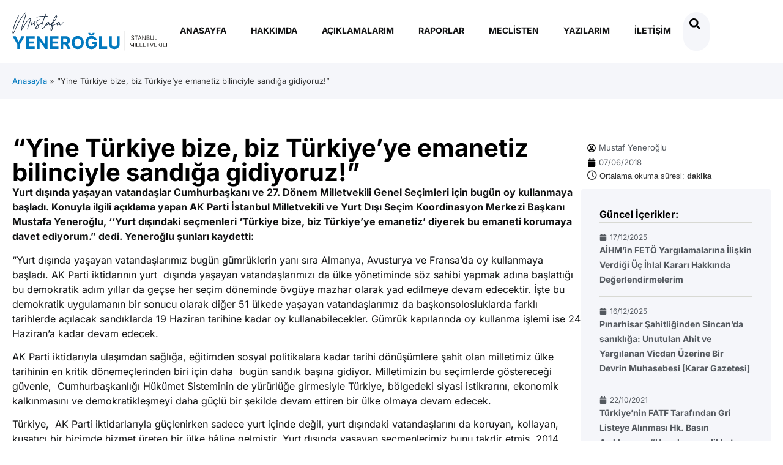

--- FILE ---
content_type: text/html; charset=UTF-8
request_url: https://www.mustafayeneroglu.com/yine-turkiye-bize-biz-turkiyeye/
body_size: 22708
content:
<!doctype html><html lang="tr"><head><script data-no-optimize="1">var litespeed_docref=sessionStorage.getItem("litespeed_docref");litespeed_docref&&(Object.defineProperty(document,"referrer",{get:function(){return litespeed_docref}}),sessionStorage.removeItem("litespeed_docref"));</script> <meta charset="UTF-8"><meta name="viewport" content="width=device-width, initial-scale=1"><link rel="profile" href="https://gmpg.org/xfn/11"><meta name='robots' content='index, follow, max-image-preview:large, max-snippet:-1, max-video-preview:-1' /><title>“Yine Türkiye bize, biz Türkiye’ye emanetiz bilinciyle sandığa gidiyoruz!” - Mustafa Yeneroğlu</title><link rel="canonical" href="https://www.mustafayeneroglu.com/yine-turkiye-bize-biz-turkiyeye/" /><meta property="og:locale" content="tr_TR" /><meta property="og:type" content="article" /><meta property="og:title" content="“Yine Türkiye bize, biz Türkiye’ye emanetiz bilinciyle sandığa gidiyoruz!” - Mustafa Yeneroğlu" /><meta property="og:description" content="Yurt dışında yaşayan vatandaşlar Cumhurbaşkanı ve 27. Dönem Milletvekili Genel Seçimleri için bugün oy kullanmaya başladı. Konuyla ilgili açıklama yapan AK Parti İstanbul Milletvekili ve Yurt Dışı Seçim Koordinasyon Merkezi Başkanı Mustafa Yeneroğlu, ‘‘Yurt dışındaki seçmenleri ‘Türkiye bize, biz Türkiye’ye emanetiz’ diyerek bu emaneti korumaya davet ediyorum.” dedi. Yeneroğlu şunları kaydetti: “Yurt dışında yaşayan vatandaşlarımız [&hellip;]" /><meta property="og:url" content="https://www.mustafayeneroglu.com/yine-turkiye-bize-biz-turkiyeye/" /><meta property="og:site_name" content="Mustafa Yeneroğlu" /><meta property="article:publisher" content="https://www.facebook.com/yeneroglumustafa" /><meta property="article:published_time" content="2018-06-07T08:17:14+00:00" /><meta name="author" content="Mustaf Yeneroğlu" /><meta name="twitter:card" content="summary_large_image" /><meta name="twitter:creator" content="@myeneroglu" /><meta name="twitter:site" content="@myeneroglu" /><meta name="twitter:label1" content="Yazan:" /><meta name="twitter:data1" content="Mustaf Yeneroğlu" /><meta name="twitter:label2" content="Tahmini okuma süresi" /><meta name="twitter:data2" content="2 dakika" /> <script type="application/ld+json" class="yoast-schema-graph">{"@context":"https://schema.org","@graph":[{"@type":"Article","@id":"https://www.mustafayeneroglu.com/yine-turkiye-bize-biz-turkiyeye/#article","isPartOf":{"@id":"https://www.mustafayeneroglu.com/yine-turkiye-bize-biz-turkiyeye/"},"author":{"name":"Mustaf Yeneroğlu","@id":"https://www.mustafayeneroglu.com/#/schema/person/4b11231643968dd0983ab8116e055a8c"},"headline":"“Yine Türkiye bize, biz Türkiye’ye emanetiz bilinciyle sandığa gidiyoruz!”","datePublished":"2018-06-07T08:17:14+00:00","mainEntityOfPage":{"@id":"https://www.mustafayeneroglu.com/yine-turkiye-bize-biz-turkiyeye/"},"wordCount":480,"publisher":{"@id":"https://www.mustafayeneroglu.com/#organization"},"inLanguage":"tr"},{"@type":"WebPage","@id":"https://www.mustafayeneroglu.com/yine-turkiye-bize-biz-turkiyeye/","url":"https://www.mustafayeneroglu.com/yine-turkiye-bize-biz-turkiyeye/","name":"“Yine Türkiye bize, biz Türkiye’ye emanetiz bilinciyle sandığa gidiyoruz!” - Mustafa Yeneroğlu","isPartOf":{"@id":"https://www.mustafayeneroglu.com/#website"},"datePublished":"2018-06-07T08:17:14+00:00","breadcrumb":{"@id":"https://www.mustafayeneroglu.com/yine-turkiye-bize-biz-turkiyeye/#breadcrumb"},"inLanguage":"tr","potentialAction":[{"@type":"ReadAction","target":["https://www.mustafayeneroglu.com/yine-turkiye-bize-biz-turkiyeye/"]}]},{"@type":"BreadcrumbList","@id":"https://www.mustafayeneroglu.com/yine-turkiye-bize-biz-turkiyeye/#breadcrumb","itemListElement":[{"@type":"ListItem","position":1,"name":"Anasayfa","item":"https://www.mustafayeneroglu.com/"},{"@type":"ListItem","position":2,"name":"“Yine Türkiye bize, biz Türkiye’ye emanetiz bilinciyle sandığa gidiyoruz!”"}]},{"@type":"WebSite","@id":"https://www.mustafayeneroglu.com/#website","url":"https://www.mustafayeneroglu.com/","name":"Mustafa Yeneroğlu","description":"İstanbul Milletvekili","publisher":{"@id":"https://www.mustafayeneroglu.com/#organization"},"potentialAction":[{"@type":"SearchAction","target":{"@type":"EntryPoint","urlTemplate":"https://www.mustafayeneroglu.com/?s={search_term_string}"},"query-input":{"@type":"PropertyValueSpecification","valueRequired":true,"valueName":"search_term_string"}}],"inLanguage":"tr"},{"@type":"Organization","@id":"https://www.mustafayeneroglu.com/#organization","name":"Mustafa Yeneroğlu","url":"https://www.mustafayeneroglu.com/","logo":{"@type":"ImageObject","inLanguage":"tr","@id":"https://www.mustafayeneroglu.com/#/schema/logo/image/","url":"https://www.mustafayeneroglu.com/wp-content/uploads/2025/02/my-logo.svg","contentUrl":"https://www.mustafayeneroglu.com/wp-content/uploads/2025/02/my-logo.svg","width":326,"height":81,"caption":"Mustafa Yeneroğlu"},"image":{"@id":"https://www.mustafayeneroglu.com/#/schema/logo/image/"},"sameAs":["https://www.facebook.com/yeneroglumustafa","https://x.com/myeneroglu","https://www.youtube.com/channel/UCTGeENfThf0jz_-8w5d31-Q","https://www.instagram.com/yeneroglumustafa/"]},{"@type":"Person","@id":"https://www.mustafayeneroglu.com/#/schema/person/4b11231643968dd0983ab8116e055a8c","name":"Mustaf Yeneroğlu","image":{"@type":"ImageObject","inLanguage":"tr","@id":"https://www.mustafayeneroglu.com/#/schema/person/image/","url":"https://secure.gravatar.com/avatar/2e2bae70e49653ccbde94bf328b177a1e2da347b01108241f0de94635bc22bc6?s=96&d=mm&r=g","contentUrl":"https://secure.gravatar.com/avatar/2e2bae70e49653ccbde94bf328b177a1e2da347b01108241f0de94635bc22bc6?s=96&d=mm&r=g","caption":"Mustaf Yeneroğlu"},"sameAs":["https://www.mustafayeneroglu.com"],"url":"https://www.mustafayeneroglu.com/author/mustafayeneroglu/"}]}</script> <link rel="alternate" type="application/rss+xml" title="Mustafa Yeneroğlu &raquo; akışı" href="https://www.mustafayeneroglu.com/feed/" /><link rel="alternate" type="application/rss+xml" title="Mustafa Yeneroğlu &raquo; yorum akışı" href="https://www.mustafayeneroglu.com/comments/feed/" /><link rel="alternate" title="oEmbed (JSON)" type="application/json+oembed" href="https://www.mustafayeneroglu.com/wp-json/oembed/1.0/embed?url=https%3A%2F%2Fwww.mustafayeneroglu.com%2Fyine-turkiye-bize-biz-turkiyeye%2F" /><link rel="alternate" title="oEmbed (XML)" type="text/xml+oembed" href="https://www.mustafayeneroglu.com/wp-json/oembed/1.0/embed?url=https%3A%2F%2Fwww.mustafayeneroglu.com%2Fyine-turkiye-bize-biz-turkiyeye%2F&#038;format=xml" /><style id="litespeed-ccss">body:after{content:url(/wp-content/plugins/instagram-feed/img/sbi-sprite.png);display:none}html{line-height:1.15;-webkit-text-size-adjust:100%}*,:after,:before{box-sizing:border-box}body{background-color:#fff;color:#333;font-family:-apple-system,BlinkMacSystemFont,Segoe UI,Roboto,Helvetica Neue,Arial,Noto Sans,sans-serif,Apple Color Emoji,Segoe UI Emoji,Segoe UI Symbol,Noto Color Emoji;font-size:1rem;font-weight:400;line-height:1.5;margin:0;-webkit-font-smoothing:antialiased;-moz-osx-font-smoothing:grayscale}h1{color:inherit;font-family:inherit;font-weight:500;line-height:1.2;margin-block-end:1rem;margin-block-start:.5rem}h1{font-size:2.5rem}p{margin-block-end:.9rem;margin-block-start:0}a{background-color:#fff0;color:#c36;text-decoration:none}strong{font-weight:bolder}small{font-size:80%}img{border-style:none;height:auto;max-width:100%}::-webkit-file-upload-button{-webkit-appearance:button;font:inherit}li,ul{background:#fff0;border:0;font-size:100%;margin-block-end:0;margin-block-start:0;outline:0;vertical-align:baseline}.screen-reader-text{clip:rect(1px,1px,1px,1px);height:1px;overflow:hidden;position:absolute!important;width:1px;word-wrap:normal!important}.elementor-screen-only,.screen-reader-text{height:1px;margin:-1px;overflow:hidden;padding:0;position:absolute;top:-10000em;width:1px;clip:rect(0,0,0,0);border:0}.elementor *,.elementor :after,.elementor :before{box-sizing:border-box}.elementor a{box-shadow:none;text-decoration:none}.elementor img{border:none;border-radius:0;box-shadow:none;height:auto;max-width:100%}.elementor-element{--flex-direction:initial;--flex-wrap:initial;--justify-content:initial;--align-items:initial;--align-content:initial;--gap:initial;--flex-basis:initial;--flex-grow:initial;--flex-shrink:initial;--order:initial;--align-self:initial;align-self:var(--align-self);flex-basis:var(--flex-basis);flex-grow:var(--flex-grow);flex-shrink:var(--flex-shrink);order:var(--order)}.elementor-element:where(.e-con-full,.elementor-widget){align-content:var(--align-content);align-items:var(--align-items);flex-direction:var(--flex-direction);flex-wrap:var(--flex-wrap);gap:var(--row-gap) var(--column-gap);justify-content:var(--justify-content)}:root{--page-title-display:block}.elementor-page-title{display:var(--page-title-display)}.elementor-widget{position:relative}.elementor-widget:not(:last-child){margin-bottom:var(--kit-widget-spacing,20px)}.elementor-grid{display:grid;grid-column-gap:var(--grid-column-gap);grid-row-gap:var(--grid-row-gap)}.elementor-grid-1 .elementor-grid{grid-template-columns:repeat(1,1fr)}@media (max-width:1024px){.elementor-grid-tablet-2 .elementor-grid{grid-template-columns:repeat(2,1fr)}}@media (max-width:767px){.elementor-grid-mobile-1 .elementor-grid{grid-template-columns:repeat(1,1fr)}}@media (prefers-reduced-motion:no-preference){html{scroll-behavior:smooth}}.e-con{--border-radius:0;--border-top-width:0px;--border-right-width:0px;--border-bottom-width:0px;--border-left-width:0px;--border-style:initial;--border-color:initial;--container-widget-width:100%;--container-widget-height:initial;--container-widget-flex-grow:0;--container-widget-align-self:initial;--content-width:min(100%,var(--container-max-width,1140px));--width:100%;--min-height:initial;--height:auto;--text-align:initial;--margin-top:0px;--margin-right:0px;--margin-bottom:0px;--margin-left:0px;--padding-top:var(--container-default-padding-top,10px);--padding-right:var(--container-default-padding-right,10px);--padding-bottom:var(--container-default-padding-bottom,10px);--padding-left:var(--container-default-padding-left,10px);--position:relative;--z-index:revert;--overflow:visible;--gap:var(--widgets-spacing,20px);--row-gap:var(--widgets-spacing-row,20px);--column-gap:var(--widgets-spacing-column,20px);--overlay-mix-blend-mode:initial;--overlay-opacity:1;--e-con-grid-template-columns:repeat(3,1fr);--e-con-grid-template-rows:repeat(2,1fr);border-radius:var(--border-radius);height:var(--height);min-height:var(--min-height);min-width:0;overflow:var(--overflow);position:var(--position);width:var(--width);z-index:var(--z-index);--flex-wrap-mobile:wrap;margin-block-end:var(--margin-block-end);margin-block-start:var(--margin-block-start);margin-inline-end:var(--margin-inline-end);margin-inline-start:var(--margin-inline-start);padding-inline-end:var(--padding-inline-end);padding-inline-start:var(--padding-inline-start)}.e-con{--margin-block-start:var(--margin-top);--margin-block-end:var(--margin-bottom);--margin-inline-start:var(--margin-left);--margin-inline-end:var(--margin-right);--padding-inline-start:var(--padding-left);--padding-inline-end:var(--padding-right);--padding-block-start:var(--padding-top);--padding-block-end:var(--padding-bottom);--border-block-start-width:var(--border-top-width);--border-block-end-width:var(--border-bottom-width);--border-inline-start-width:var(--border-left-width);--border-inline-end-width:var(--border-right-width)}.e-con.e-flex{--flex-direction:column;--flex-basis:auto;--flex-grow:0;--flex-shrink:1;flex:var(--flex-grow) var(--flex-shrink) var(--flex-basis)}.e-con-full,.e-con>.e-con-inner{padding-block-end:var(--padding-block-end);padding-block-start:var(--padding-block-start);text-align:var(--text-align)}.e-con-full.e-flex,.e-con.e-flex>.e-con-inner{flex-direction:var(--flex-direction)}.e-con,.e-con>.e-con-inner{display:var(--display)}.e-con-boxed.e-flex{align-content:normal;align-items:normal;flex-direction:column;flex-wrap:nowrap;justify-content:normal}.e-con-boxed{gap:initial;text-align:initial}.e-con.e-flex>.e-con-inner{align-content:var(--align-content);align-items:var(--align-items);align-self:auto;flex-basis:auto;flex-grow:1;flex-shrink:1;flex-wrap:var(--flex-wrap);justify-content:var(--justify-content)}.e-con>.e-con-inner{gap:var(--row-gap) var(--column-gap);height:100%;margin:0 auto;max-width:var(--content-width);padding-inline-end:0;padding-inline-start:0;width:100%}:is(.elementor-section-wrap,[data-elementor-id])>.e-con{--margin-left:auto;--margin-right:auto;max-width:min(100%,var(--width))}.e-con .elementor-widget.elementor-widget{margin-block-end:0}.e-con:before{border-block-end-width:var(--border-block-end-width);border-block-start-width:var(--border-block-start-width);border-color:var(--border-color);border-inline-end-width:var(--border-inline-end-width);border-inline-start-width:var(--border-inline-start-width);border-radius:var(--border-radius);border-style:var(--border-style);content:var(--background-overlay);display:block;height:max(100% + var(--border-top-width) + var(--border-bottom-width),100%);left:calc(0px - var(--border-left-width));mix-blend-mode:var(--overlay-mix-blend-mode);opacity:var(--overlay-opacity);position:absolute;top:calc(0px - var(--border-top-width));width:max(100% + var(--border-left-width) + var(--border-right-width),100%)}.e-con .elementor-widget{min-width:0}.e-con>.e-con-inner>.elementor-widget>.elementor-widget-container,.e-con>.elementor-widget>.elementor-widget-container{height:100%}.e-con.e-con>.e-con-inner>.elementor-widget,.elementor.elementor .e-con>.elementor-widget{max-width:100%}.e-con .elementor-widget:not(:last-child){--kit-widget-spacing:0px}@media (max-width:767px){.e-con.e-flex{--width:100%;--flex-wrap:var(--flex-wrap-mobile)}}.elementor-heading-title{line-height:1;margin:0;padding:0}.elementor-icon{color:#69727d;display:inline-block;font-size:50px;line-height:1;text-align:center}.elementor-icon svg{display:block;height:1em;position:relative;width:1em}.elementor-icon svg:before{left:50%;position:absolute;transform:translateX(-50%)}.elementor-kit-10{--e-global-color-primary:#000000;--e-global-color-secondary:#54595F;--e-global-color-text:#131415;--e-global-color-accent:#0279BF;--e-global-color-3623163:#0279BF;--e-global-color-552047e:#F5F6FA;--e-global-color-70c3c42:#B6B6B6;--e-global-color-ed9ae19:#131415;--e-global-color-f8bdfb2:#D8D9D3;--e-global-typography-primary-font-family:"Inter";--e-global-typography-primary-font-weight:700;--e-global-typography-secondary-font-family:"Inter";--e-global-typography-secondary-font-weight:400;--e-global-typography-text-font-family:"Inter";--e-global-typography-text-font-weight:400;--e-global-typography-accent-font-family:"Inter";--e-global-typography-accent-font-weight:700}.elementor-kit-10 a{color:var(--e-global-color-3623163)}.e-con{--container-max-width:1440px}.elementor-widget:not(:last-child){margin-block-end:20px}.elementor-element{--widgets-spacing:20px 20px;--widgets-spacing-row:20px;--widgets-spacing-column:20px}@media (max-width:1024px){.e-con{--container-max-width:1024px}}@media (max-width:767px){.elementor-kit-10{font-size:14px}.elementor-kit-10 h1{font-size:28px}.e-con{--container-max-width:767px}}.elementor-widget-image{text-align:center}.elementor-widget-image a{display:inline-block}.elementor-widget-image a img[src$=".svg"]{width:48px}.elementor-widget-image img{display:inline-block;vertical-align:middle}.elementor-item:after,.elementor-item:before{display:block;position:absolute}.elementor-item:not(:hover):not(:focus):not(.elementor-item-active):not(.highlighted):after,.elementor-item:not(:hover):not(:focus):not(.elementor-item-active):not(.highlighted):before{opacity:0}.elementor-nav-menu--main .elementor-nav-menu a{padding:13px 20px}.elementor-nav-menu--layout-horizontal{display:flex}.elementor-nav-menu--layout-horizontal .elementor-nav-menu{display:flex;flex-wrap:wrap}.elementor-nav-menu--layout-horizontal .elementor-nav-menu a{flex-grow:1;white-space:nowrap}.elementor-nav-menu--layout-horizontal .elementor-nav-menu>li{display:flex}.elementor-nav-menu--layout-horizontal .elementor-nav-menu>li:not(:first-child)>a{margin-inline-start:var(--e-nav-menu-horizontal-menu-item-margin)}.elementor-nav-menu--layout-horizontal .elementor-nav-menu>li:not(:last-child)>a{margin-inline-end:var(--e-nav-menu-horizontal-menu-item-margin)}.elementor-nav-menu--layout-horizontal .elementor-nav-menu>li:not(:last-child):after{align-self:center;border-color:var(--e-nav-menu-divider-color,#000);border-left-style:var(--e-nav-menu-divider-style,solid);border-left-width:var(--e-nav-menu-divider-width,2px);content:var(--e-nav-menu-divider-content,none);height:var(--e-nav-menu-divider-height,35%)}.elementor-nav-menu__align-end .elementor-nav-menu{justify-content:flex-end;margin-inline-start:auto}.elementor-widget-nav-menu .elementor-widget-container{display:flex;flex-direction:column}.elementor-nav-menu{position:relative;z-index:2}.elementor-nav-menu:after{clear:both;content:" ";display:block;font:0/0 serif;height:0;overflow:hidden;visibility:hidden}.elementor-nav-menu,.elementor-nav-menu li{display:block;line-height:normal;list-style:none;margin:0;padding:0}.elementor-nav-menu a,.elementor-nav-menu li{position:relative}.elementor-nav-menu li{border-width:0}.elementor-nav-menu a{align-items:center;display:flex}.elementor-nav-menu a{line-height:20px;padding:10px 20px}.elementor-menu-toggle{align-items:center;background-color:rgb(0 0 0/.05);border:0 solid;border-radius:3px;color:#33373d;display:flex;font-size:var(--nav-menu-icon-size,22px);justify-content:center;padding:.25em}.elementor-menu-toggle:not(.elementor-active) .elementor-menu-toggle__icon--close{display:none}.elementor-menu-toggle .e-font-icon-svg{fill:#33373d;height:1em;width:1em}.elementor-menu-toggle svg{height:auto;width:1em;fill:var(--nav-menu-icon-color,currentColor)}.elementor-nav-menu--dropdown{background-color:#fff;font-size:13px}.elementor-nav-menu--dropdown-none .elementor-nav-menu--dropdown{display:none}.elementor-nav-menu--dropdown.elementor-nav-menu__container{margin-top:10px;overflow-x:hidden;overflow-y:auto;transform-origin:top}.elementor-nav-menu--dropdown a{color:#33373d}.elementor-nav-menu--toggle{--menu-height:100vh}.elementor-nav-menu--toggle .elementor-menu-toggle:not(.elementor-active)+.elementor-nav-menu__container{max-height:0;overflow:hidden;transform:scaleY(0)}.elementor-nav-menu--stretch .elementor-nav-menu__container.elementor-nav-menu--dropdown{position:absolute;z-index:9997}@media (max-width:1024px){.elementor-nav-menu--dropdown-tablet .elementor-nav-menu--main{display:none}}@media (min-width:1025px){.elementor-nav-menu--dropdown-tablet .elementor-menu-toggle,.elementor-nav-menu--dropdown-tablet .elementor-nav-menu--dropdown{display:none}.elementor-nav-menu--dropdown-tablet nav.elementor-nav-menu--dropdown.elementor-nav-menu__container{overflow-y:hidden}}.elementor-widget-breadcrumbs{font-size:.85em}.elementor-widget-breadcrumbs p{margin-bottom:0}.elementor-widget .elementor-icon-list-items.elementor-inline-items{display:flex;flex-wrap:wrap;margin-left:-8px;margin-right:-8px}.elementor-widget .elementor-icon-list-items.elementor-inline-items .elementor-inline-item{word-break:break-word}.elementor-widget .elementor-icon-list-items.elementor-inline-items .elementor-icon-list-item{margin-left:8px;margin-right:8px}.elementor-widget .elementor-icon-list-items.elementor-inline-items .elementor-icon-list-item:after{border-bottom:0;border-left-width:1px;border-right:0;border-top:0;border-style:solid;height:100%;left:auto;position:relative;right:auto;right:-8px;width:auto}.elementor-widget .elementor-icon-list-items{list-style-type:none;margin:0;padding:0}.elementor-widget .elementor-icon-list-item{margin:0;padding:0;position:relative}.elementor-widget .elementor-icon-list-item:after{bottom:0;position:absolute;width:100%}.elementor-widget .elementor-icon-list-item{align-items:var(--icon-vertical-align,center);display:flex;font-size:inherit}.elementor-widget .elementor-icon-list-icon+.elementor-icon-list-text{align-self:center;padding-inline-start:5px}.elementor-widget .elementor-icon-list-icon{display:flex;position:relative;top:var(--icon-vertical-offset,initial)}.elementor-widget .elementor-icon-list-icon svg{height:var(--e-icon-list-icon-size,1em);width:var(--e-icon-list-icon-size,1em)}.elementor-widget:not(.elementor-align-right) .elementor-icon-list-item:after{left:0}.elementor-widget:not(.elementor-align-left) .elementor-icon-list-item:after{right:0}@media (min-width:-1){.elementor-widget:not(.elementor-widescreen-align-right) .elementor-icon-list-item:after{left:0}.elementor-widget:not(.elementor-widescreen-align-left) .elementor-icon-list-item:after{right:0}}@media (max-width:-1){.elementor-widget:not(.elementor-laptop-align-right) .elementor-icon-list-item:after{left:0}.elementor-widget:not(.elementor-laptop-align-left) .elementor-icon-list-item:after{right:0}.elementor-widget:not(.elementor-tablet_extra-align-right) .elementor-icon-list-item:after{left:0}.elementor-widget:not(.elementor-tablet_extra-align-left) .elementor-icon-list-item:after{right:0}}@media (max-width:1024px){.elementor-widget:not(.elementor-tablet-align-right) .elementor-icon-list-item:after{left:0}.elementor-widget:not(.elementor-tablet-align-left) .elementor-icon-list-item:after{right:0}}@media (max-width:-1){.elementor-widget:not(.elementor-mobile_extra-align-right) .elementor-icon-list-item:after{left:0}.elementor-widget:not(.elementor-mobile_extra-align-left) .elementor-icon-list-item:after{right:0}}@media (max-width:767px){.elementor-widget:not(.elementor-mobile-align-right) .elementor-icon-list-item:after{left:0}.elementor-widget:not(.elementor-mobile-align-left) .elementor-icon-list-item:after{right:0}}.elementor .elementor-element ul.elementor-icon-list-items{padding:0}:root{--swiper-theme-color:#007aff}:root{--swiper-navigation-size:44px}.elementor-element{--swiper-theme-color:#000;--swiper-navigation-size:44px;--swiper-pagination-bullet-size:6px;--swiper-pagination-bullet-horizontal-gap:6px}.elementor-icon-list-items .elementor-icon-list-item .elementor-icon-list-text{display:inline-block}.e-loop-item *{word-break:break-word}[class*=elementor-widget-loop] .elementor-page-title{display:initial}.elementor-widget-loop-grid{scroll-margin-top:var(--auto-scroll-offset,initial)}.elementor-widget-loop-grid .elementor-grid{grid-column-gap:var(--grid-column-gap,30px);grid-row-gap:var(--grid-row-gap,30px)}.elementor-loop-container:not(.elementor-posts-masonry){align-items:stretch}.far{-moz-osx-font-smoothing:grayscale;-webkit-font-smoothing:antialiased;display:inline-block;font-style:normal;font-variant:normal;text-rendering:auto;line-height:1}.fa-clock:before{content:""}.far{font-weight:400}.far{font-family:"Font Awesome 5 Free"}body:after{content:url(/wp-content/plugins/instagram-feed/img/sbi-sprite.png);display:none}.elementor-42 .elementor-element.elementor-element-abea8d5{--display:flex;--flex-direction:column;--container-widget-width:100%;--container-widget-height:initial;--container-widget-flex-grow:0;--container-widget-align-self:initial;--flex-wrap-mobile:wrap;--padding-top:20px;--padding-bottom:20px;--padding-left:20px;--padding-right:20px;--z-index:999}.elementor-42 .elementor-element.elementor-element-abea8d5:not(.elementor-motion-effects-element-type-background){background-color:#FFF}.elementor-42 .elementor-element.elementor-element-93fbeed{--display:flex;--flex-direction:row;--container-widget-width:calc( ( 1 - var( --container-widget-flex-grow ) ) * 100% );--container-widget-height:100%;--container-widget-flex-grow:1;--container-widget-align-self:stretch;--flex-wrap-mobile:wrap;--justify-content:space-between;--align-items:center;--padding-top:0px;--padding-bottom:0px;--padding-left:0px;--padding-right:0px}.elementor-42 .elementor-element.elementor-element-7e307a0{--display:flex;--padding-top:0px;--padding-bottom:0px;--padding-left:0px;--padding-right:0px}.elementor-42 .elementor-element.elementor-element-5efa0ea{text-align:left}.elementor-42 .elementor-element.elementor-element-5efa0ea img{width:320px}.elementor-42 .elementor-element.elementor-element-eb71914{--display:flex;--flex-direction:row;--container-widget-width:calc( ( 1 - var( --container-widget-flex-grow ) ) * 100% );--container-widget-height:100%;--container-widget-flex-grow:1;--container-widget-align-self:stretch;--flex-wrap-mobile:wrap;--justify-content:flex-end;--align-items:center;--gap:5px 5px;--row-gap:5px;--column-gap:5px;--padding-top:0px;--padding-bottom:0px;--padding-left:0px;--padding-right:0px}.elementor-widget-nav-menu .elementor-nav-menu .elementor-item{font-family:var(--e-global-typography-primary-font-family),Sans-serif;font-weight:var(--e-global-typography-primary-font-weight)}.elementor-widget-nav-menu .elementor-nav-menu--main .elementor-item{color:var(--e-global-color-text);fill:var(--e-global-color-text)}.elementor-widget-nav-menu .elementor-nav-menu--main:not(.e--pointer-framed) .elementor-item:before,.elementor-widget-nav-menu .elementor-nav-menu--main:not(.e--pointer-framed) .elementor-item:after{background-color:var(--e-global-color-accent)}.elementor-widget-nav-menu{--e-nav-menu-divider-color:var( --e-global-color-text )}.elementor-widget-nav-menu .elementor-nav-menu--dropdown .elementor-item{font-family:var(--e-global-typography-accent-font-family),Sans-serif;font-weight:var(--e-global-typography-accent-font-weight)}.elementor-42 .elementor-element.elementor-element-2980e6f .elementor-menu-toggle{margin:0 auto}.elementor-42 .elementor-element.elementor-element-2980e6f .elementor-nav-menu .elementor-item{font-family:"Inter",Sans-serif;font-size:14px;font-weight:700;text-transform:uppercase}.elementor-42 .elementor-element.elementor-element-2980e6f .elementor-nav-menu--main .elementor-item{padding-left:20px;padding-right:20px;padding-top:20px;padding-bottom:20px}.elementor-widget-icon.elementor-view-default .elementor-icon{color:var(--e-global-color-primary);border-color:var(--e-global-color-primary)}.elementor-widget-icon.elementor-view-default .elementor-icon svg{fill:var(--e-global-color-primary)}.elementor-42 .elementor-element.elementor-element-ca5b4db>.elementor-widget-container{background-color:var(--e-global-color-552047e);padding:10px 15px 5px 10px;border-radius:100px 100px 100px 100px}.elementor-42 .elementor-element.elementor-element-ca5b4db .elementor-icon-wrapper{text-align:center}.elementor-42 .elementor-element.elementor-element-ca5b4db .elementor-icon{font-size:18px}.elementor-42 .elementor-element.elementor-element-ca5b4db .elementor-icon svg{height:18px}.elementor-42 .elementor-element.elementor-element-48ad4f9{--display:flex;--flex-direction:column;--container-widget-width:100%;--container-widget-height:initial;--container-widget-flex-grow:0;--container-widget-align-self:initial;--flex-wrap-mobile:wrap;--padding-top:20px;--padding-bottom:20px;--padding-left:20px;--padding-right:20px}.elementor-42 .elementor-element.elementor-element-48ad4f9:not(.elementor-motion-effects-element-type-background){background-color:var(--e-global-color-552047e)}.elementor-widget-breadcrumbs{font-family:var(--e-global-typography-secondary-font-family),Sans-serif;font-weight:var(--e-global-typography-secondary-font-weight)}.elementor-42 .elementor-element.elementor-element-4608b9f{font-family:"Inter",Sans-serif;font-size:13px;font-weight:400}.elementor-location-header:before{content:"";display:table;clear:both}@media (min-width:768px){.elementor-42 .elementor-element.elementor-element-7e307a0{--width:320px}}@media (max-width:767px){.elementor-42 .elementor-element.elementor-element-93fbeed{--gap:5px 5px;--row-gap:5px;--column-gap:5px}.elementor-42 .elementor-element.elementor-element-7e307a0{--width:60%}.elementor-42 .elementor-element.elementor-element-7e307a0.e-con{--order:1}.elementor-42 .elementor-element.elementor-element-eb71914{--width:34%;--gap:20px 20px;--row-gap:20px;--column-gap:20px}.elementor-42 .elementor-element.elementor-element-eb71914.e-con{--order:3}.elementor-42 .elementor-element.elementor-element-2980e6f.elementor-element{--order:3}.elementor-42 .elementor-element.elementor-element-2980e6f .elementor-nav-menu__container.elementor-nav-menu--dropdown{margin-top:31px!important}.elementor-42 .elementor-element.elementor-element-ca5b4db>.elementor-widget-container{padding:10px 10px 5px 10px}.elementor-42 .elementor-element.elementor-element-ca5b4db.elementor-element{--order:2}}.elementor-widget-nav-menu .elementor-nav-menu .elementor-item{font-family:var(--e-global-typography-primary-font-family),Sans-serif;font-weight:var(--e-global-typography-primary-font-weight)}.elementor-widget-nav-menu .elementor-nav-menu--main .elementor-item{color:var(--e-global-color-text);fill:var(--e-global-color-text)}.elementor-widget-nav-menu .elementor-nav-menu--main:not(.e--pointer-framed) .elementor-item:before,.elementor-widget-nav-menu .elementor-nav-menu--main:not(.e--pointer-framed) .elementor-item:after{background-color:var(--e-global-color-accent)}.elementor-widget-nav-menu{--e-nav-menu-divider-color:var( --e-global-color-text )}.elementor-widget-nav-menu .elementor-nav-menu--dropdown .elementor-item{font-family:var(--e-global-typography-accent-font-family),Sans-serif;font-weight:var(--e-global-typography-accent-font-weight)}.elementor-275 .elementor-element.elementor-element-2fcdbf0 .elementor-nav-menu .elementor-item{font-family:"Inter",Sans-serif;font-size:14px;font-weight:600}.elementor-widget-heading .elementor-heading-title{font-family:var(--e-global-typography-primary-font-family),Sans-serif;font-weight:var(--e-global-typography-primary-font-weight);color:var(--e-global-color-primary)}.elementor-location-header:before{content:"";display:table;clear:both}.elementor-7483 .elementor-element.elementor-element-0536137{--display:flex;--flex-direction:row;--container-widget-width:initial;--container-widget-height:100%;--container-widget-flex-grow:1;--container-widget-align-self:stretch;--flex-wrap-mobile:wrap;--gap:40px 40px;--row-gap:40px;--column-gap:40px;--padding-top:60px;--padding-bottom:60px;--padding-left:20px;--padding-right:20px}.elementor-7483 .elementor-element.elementor-element-e424d6a{--display:flex;--padding-top:0px;--padding-bottom:0px;--padding-left:0px;--padding-right:0px}.elementor-widget-theme-post-title .elementor-heading-title{font-family:var(--e-global-typography-primary-font-family),Sans-serif;font-weight:var(--e-global-typography-primary-font-weight);color:var(--e-global-color-primary)}.elementor-7483 .elementor-element.elementor-element-4af387e .elementor-heading-title{font-family:"Inter",Sans-serif;font-weight:700}.elementor-widget-theme-post-content{color:var(--e-global-color-text);font-family:var(--e-global-typography-text-font-family),Sans-serif;font-weight:var(--e-global-typography-text-font-weight)}.elementor-7483 .elementor-element.elementor-element-461a13f{font-family:"Inter",Sans-serif;font-weight:400}.elementor-7483 .elementor-element.elementor-element-7994aec{--display:flex;--gap:10px 10px;--row-gap:10px;--column-gap:10px;--padding-top:0px;--padding-bottom:0px;--padding-left:0px;--padding-right:0px}.elementor-7483 .elementor-element.elementor-element-77d1111{--display:flex;--gap:5px 5px;--row-gap:5px;--column-gap:5px}.elementor-widget-post-info .elementor-icon-list-item:not(:last-child):after{border-color:var(--e-global-color-text)}.elementor-widget-post-info .elementor-icon-list-icon svg{fill:var(--e-global-color-primary)}.elementor-widget-post-info .elementor-icon-list-text{color:var(--e-global-color-secondary)}.elementor-widget-post-info .elementor-icon-list-item{font-family:var(--e-global-typography-text-font-family),Sans-serif;font-weight:var(--e-global-typography-text-font-weight)}.elementor-7483 .elementor-element.elementor-element-1ab4f39 .elementor-icon-list-items:not(.elementor-inline-items) .elementor-icon-list-item:not(:last-child){padding-bottom:calc(5px/2)}.elementor-7483 .elementor-element.elementor-element-1ab4f39 .elementor-icon-list-items:not(.elementor-inline-items) .elementor-icon-list-item:not(:first-child){margin-top:calc(5px/2)}.elementor-7483 .elementor-element.elementor-element-1ab4f39 .elementor-icon-list-icon{width:14px}.elementor-7483 .elementor-element.elementor-element-1ab4f39 .elementor-icon-list-icon svg{--e-icon-list-icon-size:14px}.elementor-7483 .elementor-element.elementor-element-1ab4f39 .elementor-icon-list-item{font-family:"Inter",Sans-serif;font-size:13px;font-weight:400}.elementor-7483 .elementor-element.elementor-element-d381b43{--display:flex;--border-radius:4px 4px 4px 4px;--padding-top:30px;--padding-bottom:30px;--padding-left:30px;--padding-right:30px}.elementor-7483 .elementor-element.elementor-element-d381b43:not(.elementor-motion-effects-element-type-background){background-color:var(--e-global-color-552047e)}.elementor-widget-heading .elementor-heading-title{font-family:var(--e-global-typography-primary-font-family),Sans-serif;font-weight:var(--e-global-typography-primary-font-weight);color:var(--e-global-color-primary)}.elementor-7483 .elementor-element.elementor-element-9718992{--grid-columns:1;--grid-row-gap:15px;--grid-column-gap:5px}@media (max-width:1024px){.elementor-7483 .elementor-element.elementor-element-9718992{--grid-columns:2}}@media (min-width:768px){.elementor-7483 .elementor-element.elementor-element-e424d6a{--width:75%}.elementor-7483 .elementor-element.elementor-element-7994aec{--width:25%}}@media (max-width:767px){.elementor-7483 .elementor-element.elementor-element-4af387e .elementor-heading-title{font-size:20px}.elementor-7483 .elementor-element.elementor-element-461a13f{text-align:left;font-size:14px}.elementor-7483 .elementor-element.elementor-element-9718992{--grid-columns:1}}@media screen and (max-height:640px){.e-con.e-parent:nth-of-type(n+2):not(.e-lazyloaded):not(.e-no-lazyload),.e-con.e-parent:nth-of-type(n+2):not(.e-lazyloaded):not(.e-no-lazyload) *{background-image:none!important}}.elementor-8193 .elementor-element.elementor-element-b2dad16{--display:flex;--flex-direction:column;--container-widget-width:100%;--container-widget-height:initial;--container-widget-flex-grow:0;--container-widget-align-self:initial;--flex-wrap-mobile:wrap;--gap:10px 10px;--row-gap:10px;--column-gap:10px;border-style:solid;--border-style:solid;border-width:1px 0 0 0;--border-top-width:1px;--border-right-width:0px;--border-bottom-width:0px;--border-left-width:0px;border-color:var(--e-global-color-f8bdfb2);--border-color:var( --e-global-color-f8bdfb2 );--padding-top:15px;--padding-bottom:0px;--padding-left:0px;--padding-right:0px}.elementor-widget-post-info .elementor-icon-list-item:not(:last-child):after{border-color:var(--e-global-color-text)}.elementor-widget-post-info .elementor-icon-list-icon svg{fill:var(--e-global-color-primary)}.elementor-widget-post-info .elementor-icon-list-text{color:var(--e-global-color-secondary)}.elementor-widget-post-info .elementor-icon-list-item{font-family:var(--e-global-typography-text-font-family),Sans-serif;font-weight:var(--e-global-typography-text-font-weight)}.elementor-8193 .elementor-element.elementor-element-d792a2f .elementor-icon-list-icon svg{fill:var(--e-global-color-secondary);--e-icon-list-icon-size:12px}.elementor-8193 .elementor-element.elementor-element-d792a2f .elementor-icon-list-icon{width:12px}.elementor-8193 .elementor-element.elementor-element-d792a2f .elementor-icon-list-text{color:var(--e-global-color-secondary)}.elementor-8193 .elementor-element.elementor-element-d792a2f .elementor-icon-list-item{font-family:"Inter",Sans-serif;font-size:12px;font-weight:400}.elementor-widget-theme-post-title .elementor-heading-title{font-family:var(--e-global-typography-primary-font-family),Sans-serif;font-weight:var(--e-global-typography-primary-font-weight);color:var(--e-global-color-primary)}.elementor-8193 .elementor-element.elementor-element-ba04a0d .elementor-heading-title{font-family:"Inter",Sans-serif;font-size:14px;font-weight:700;color:var(--e-global-color-secondary)}.elementor-widget-post-info .elementor-icon-list-item:not(:last-child):after{border-color:var(--e-global-color-text)}.elementor-widget-post-info .elementor-icon-list-icon svg{fill:var(--e-global-color-primary)}.elementor-widget-post-info .elementor-icon-list-text{color:var(--e-global-color-secondary)}.elementor-widget-post-info .elementor-icon-list-item{font-family:var(--e-global-typography-text-font-family),Sans-serif;font-weight:var(--e-global-typography-text-font-weight)}.elementor-widget-theme-post-title .elementor-heading-title{font-family:var(--e-global-typography-primary-font-family),Sans-serif;font-weight:var(--e-global-typography-primary-font-weight);color:var(--e-global-color-primary)}.elementor-widget-heading .elementor-heading-title{font-family:var(--e-global-typography-primary-font-family),Sans-serif;font-weight:var(--e-global-typography-primary-font-weight);color:var(--e-global-color-primary)}</style><link rel="preload" data-asynced="1" data-optimized="2" as="style" onload="this.onload=null;this.rel='stylesheet'" href="https://www.mustafayeneroglu.com/wp-content/litespeed/ucss/8c87c23b64892210db2324782c784f1d.css?ver=5a0cc" /><script type="litespeed/javascript">!function(a){"use strict";var b=function(b,c,d){function e(a){return h.body?a():void setTimeout(function(){e(a)})}function f(){i.addEventListener&&i.removeEventListener("load",f),i.media=d||"all"}var g,h=a.document,i=h.createElement("link");if(c)g=c;else{var j=(h.body||h.getElementsByTagName("head")[0]).childNodes;g=j[j.length-1]}var k=h.styleSheets;i.rel="stylesheet",i.href=b,i.media="only x",e(function(){g.parentNode.insertBefore(i,c?g:g.nextSibling)});var l=function(a){for(var b=i.href,c=k.length;c--;)if(k[c].href===b)return a();setTimeout(function(){l(a)})};return i.addEventListener&&i.addEventListener("load",f),i.onloadcssdefined=l,l(f),i};"undefined"!=typeof exports?exports.loadCSS=b:a.loadCSS=b}("undefined"!=typeof global?global:this);!function(a){if(a.loadCSS){var b=loadCSS.relpreload={};if(b.support=function(){try{return a.document.createElement("link").relList.supports("preload")}catch(b){return!1}},b.poly=function(){for(var b=a.document.getElementsByTagName("link"),c=0;c<b.length;c++){var d=b[c];"preload"===d.rel&&"style"===d.getAttribute("as")&&(a.loadCSS(d.href,d,d.getAttribute("media")),d.rel=null)}},!b.support()){b.poly();var c=a.setInterval(b.poly,300);a.addEventListener&&a.addEventListener("load",function(){b.poly(),a.clearInterval(c)}),a.attachEvent&&a.attachEvent("onload",function(){a.clearInterval(c)})}}}(this);</script> <script type="litespeed/javascript" data-src="https://www.mustafayeneroglu.com/wp-includes/js/jquery/jquery.min.js" id="jquery-core-js"></script> <link rel="https://api.w.org/" href="https://www.mustafayeneroglu.com/wp-json/" /><link rel="alternate" title="JSON" type="application/json" href="https://www.mustafayeneroglu.com/wp-json/wp/v2/posts/3390" /><link rel="EditURI" type="application/rsd+xml" title="RSD" href="https://www.mustafayeneroglu.com/xmlrpc.php?rsd" /><meta name="generator" content="WordPress 6.9" /><link rel='shortlink' href='https://www.mustafayeneroglu.com/?p=3390' /><meta name="generator" content="Elementor 3.34.2; features: e_font_icon_svg, additional_custom_breakpoints; settings: css_print_method-external, google_font-enabled, font_display-swap">
 <script type="litespeed/javascript" data-src="https://www.googletagmanager.com/gtag/js?id=G-1M1QWNYCM5"></script> <script type="litespeed/javascript">window.dataLayer=window.dataLayer||[];function gtag(){dataLayer.push(arguments)}
gtag('js',new Date());gtag('config','G-1M1QWNYCM5')</script> <link rel="icon" href="https://www.mustafayeneroglu.com/wp-content/uploads/2025/02/cropped-favicon-32x32.png" sizes="32x32" /><link rel="icon" href="https://www.mustafayeneroglu.com/wp-content/uploads/2025/02/cropped-favicon-192x192.png" sizes="192x192" /><link rel="apple-touch-icon" href="https://www.mustafayeneroglu.com/wp-content/uploads/2025/02/cropped-favicon-180x180.png" /><meta name="msapplication-TileImage" content="https://www.mustafayeneroglu.com/wp-content/uploads/2025/02/cropped-favicon-270x270.png" /></head><body class="wp-singular post-template-default single single-post postid-3390 single-format-standard wp-custom-logo wp-embed-responsive wp-theme-hello-elementor wp-child-theme-hello-theme-child hello-elementor-default elementor-default elementor-kit-10 elementor-page-7483"><a class="skip-link screen-reader-text" href="#content">İçeriğe atla</a><header data-elementor-type="header" data-elementor-id="42" class="elementor elementor-42 elementor-location-header" data-elementor-post-type="elementor_library"><div class="elementor-element elementor-element-abea8d5 e-flex e-con-boxed e-con e-parent" data-id="abea8d5" data-element_type="container" data-settings="{&quot;background_background&quot;:&quot;classic&quot;,&quot;sticky&quot;:&quot;top&quot;,&quot;sticky_on&quot;:[&quot;desktop&quot;,&quot;tablet&quot;,&quot;mobile&quot;],&quot;sticky_offset&quot;:0,&quot;sticky_effects_offset&quot;:0,&quot;sticky_anchor_link_offset&quot;:0}"><div class="e-con-inner"><div class="elementor-element elementor-element-93fbeed e-con-full e-flex e-con e-child" data-id="93fbeed" data-element_type="container"><div class="elementor-element elementor-element-7e307a0 e-con-full e-flex e-con e-child" data-id="7e307a0" data-element_type="container"><div class="elementor-element elementor-element-5efa0ea elementor-widget elementor-widget-theme-site-logo elementor-widget-image" data-id="5efa0ea" data-element_type="widget" data-widget_type="theme-site-logo.default"><div class="elementor-widget-container">
<a href="https://www.mustafayeneroglu.com">
<img data-lazyloaded="1" src="[data-uri]" width="326" height="81" data-src="https://www.mustafayeneroglu.com/wp-content/uploads/2025/02/my-logo.svg" class="attachment-full size-full wp-image-18" alt="" />				</a></div></div></div><div class="elementor-element elementor-element-eb71914 e-con-full e-flex e-con e-child" data-id="eb71914" data-element_type="container"><div class="elementor-element elementor-element-2980e6f elementor-nav-menu__align-end elementor-nav-menu--stretch elementor-nav-menu--dropdown-tablet elementor-nav-menu__text-align-aside elementor-nav-menu--toggle elementor-nav-menu--burger elementor-widget elementor-widget-nav-menu" data-id="2980e6f" data-element_type="widget" data-settings="{&quot;full_width&quot;:&quot;stretch&quot;,&quot;layout&quot;:&quot;horizontal&quot;,&quot;submenu_icon&quot;:{&quot;value&quot;:&quot;&lt;svg aria-hidden=\&quot;true\&quot; class=\&quot;e-font-icon-svg e-fas-caret-down\&quot; viewBox=\&quot;0 0 320 512\&quot; xmlns=\&quot;http:\/\/www.w3.org\/2000\/svg\&quot;&gt;&lt;path d=\&quot;M31.3 192h257.3c17.8 0 26.7 21.5 14.1 34.1L174.1 354.8c-7.8 7.8-20.5 7.8-28.3 0L17.2 226.1C4.6 213.5 13.5 192 31.3 192z\&quot;&gt;&lt;\/path&gt;&lt;\/svg&gt;&quot;,&quot;library&quot;:&quot;fa-solid&quot;},&quot;toggle&quot;:&quot;burger&quot;}" data-widget_type="nav-menu.default"><div class="elementor-widget-container"><nav aria-label="Menu" class="elementor-nav-menu--main elementor-nav-menu__container elementor-nav-menu--layout-horizontal e--pointer-none"><ul id="menu-1-2980e6f" class="elementor-nav-menu"><li class="menu-item menu-item-type-post_type menu-item-object-page menu-item-home menu-item-35"><a href="https://www.mustafayeneroglu.com/" class="elementor-item">Anasayfa</a></li><li class="menu-item menu-item-type-post_type menu-item-object-page menu-item-36"><a href="https://www.mustafayeneroglu.com/hakkimda/" class="elementor-item">Hakkımda</a></li><li class="menu-item menu-item-type-post_type menu-item-object-page menu-item-37"><a href="https://www.mustafayeneroglu.com/aciklamalarim/" class="elementor-item">Açıklamalarım</a></li><li class="menu-item menu-item-type-post_type menu-item-object-page menu-item-38"><a href="https://www.mustafayeneroglu.com/raporlar/" class="elementor-item">Raporlar</a></li><li class="menu-item menu-item-type-post_type menu-item-object-page menu-item-8178"><a href="https://www.mustafayeneroglu.com/meclisten/" class="elementor-item">Meclisten</a></li><li class="menu-item menu-item-type-post_type menu-item-object-page menu-item-40"><a href="https://www.mustafayeneroglu.com/yazilarim-2/" class="elementor-item">Yazılarım</a></li><li class="menu-item menu-item-type-post_type menu-item-object-page menu-item-41"><a href="https://www.mustafayeneroglu.com/iletisim/" class="elementor-item">İletişim</a></li></ul></nav><div class="elementor-menu-toggle" role="button" tabindex="0" aria-label="Menu Toggle" aria-expanded="false">
<svg aria-hidden="true" role="presentation" class="elementor-menu-toggle__icon--open e-font-icon-svg e-eicon-menu-bar" viewBox="0 0 1000 1000" xmlns="http://www.w3.org/2000/svg"><path d="M104 333H896C929 333 958 304 958 271S929 208 896 208H104C71 208 42 237 42 271S71 333 104 333ZM104 583H896C929 583 958 554 958 521S929 458 896 458H104C71 458 42 487 42 521S71 583 104 583ZM104 833H896C929 833 958 804 958 771S929 708 896 708H104C71 708 42 737 42 771S71 833 104 833Z"></path></svg><svg aria-hidden="true" role="presentation" class="elementor-menu-toggle__icon--close e-font-icon-svg e-eicon-close" viewBox="0 0 1000 1000" xmlns="http://www.w3.org/2000/svg"><path d="M742 167L500 408 258 167C246 154 233 150 217 150 196 150 179 158 167 167 154 179 150 196 150 212 150 229 154 242 171 254L408 500 167 742C138 771 138 800 167 829 196 858 225 858 254 829L496 587 738 829C750 842 767 846 783 846 800 846 817 842 829 829 842 817 846 804 846 783 846 767 842 750 829 737L588 500 833 258C863 229 863 200 833 171 804 137 775 137 742 167Z"></path></svg></div><nav class="elementor-nav-menu--dropdown elementor-nav-menu__container" aria-hidden="true"><ul id="menu-2-2980e6f" class="elementor-nav-menu"><li class="menu-item menu-item-type-post_type menu-item-object-page menu-item-home menu-item-35"><a href="https://www.mustafayeneroglu.com/" class="elementor-item" tabindex="-1">Anasayfa</a></li><li class="menu-item menu-item-type-post_type menu-item-object-page menu-item-36"><a href="https://www.mustafayeneroglu.com/hakkimda/" class="elementor-item" tabindex="-1">Hakkımda</a></li><li class="menu-item menu-item-type-post_type menu-item-object-page menu-item-37"><a href="https://www.mustafayeneroglu.com/aciklamalarim/" class="elementor-item" tabindex="-1">Açıklamalarım</a></li><li class="menu-item menu-item-type-post_type menu-item-object-page menu-item-38"><a href="https://www.mustafayeneroglu.com/raporlar/" class="elementor-item" tabindex="-1">Raporlar</a></li><li class="menu-item menu-item-type-post_type menu-item-object-page menu-item-8178"><a href="https://www.mustafayeneroglu.com/meclisten/" class="elementor-item" tabindex="-1">Meclisten</a></li><li class="menu-item menu-item-type-post_type menu-item-object-page menu-item-40"><a href="https://www.mustafayeneroglu.com/yazilarim-2/" class="elementor-item" tabindex="-1">Yazılarım</a></li><li class="menu-item menu-item-type-post_type menu-item-object-page menu-item-41"><a href="https://www.mustafayeneroglu.com/iletisim/" class="elementor-item" tabindex="-1">İletişim</a></li></ul></nav></div></div><div class="elementor-element elementor-element-ca5b4db elementor-view-default elementor-widget elementor-widget-icon" data-id="ca5b4db" data-element_type="widget" data-widget_type="icon.default"><div class="elementor-widget-container"><div class="elementor-icon-wrapper">
<a class="elementor-icon" href="https://www.mustafayeneroglu.com/ara/">
<svg aria-hidden="true" class="e-font-icon-svg e-fas-search" viewBox="0 0 512 512" xmlns="http://www.w3.org/2000/svg"><path d="M505 442.7L405.3 343c-4.5-4.5-10.6-7-17-7H372c27.6-35.3 44-79.7 44-128C416 93.1 322.9 0 208 0S0 93.1 0 208s93.1 208 208 208c48.3 0 92.7-16.4 128-44v16.3c0 6.4 2.5 12.5 7 17l99.7 99.7c9.4 9.4 24.6 9.4 33.9 0l28.3-28.3c9.4-9.4 9.4-24.6.1-34zM208 336c-70.7 0-128-57.2-128-128 0-70.7 57.2-128 128-128 70.7 0 128 57.2 128 128 0 70.7-57.2 128-128 128z"></path></svg>			</a></div></div></div></div></div></div></div><div class="elementor-element elementor-element-48ad4f9 e-flex e-con-boxed e-con e-parent" data-id="48ad4f9" data-element_type="container" data-settings="{&quot;background_background&quot;:&quot;classic&quot;}"><div class="e-con-inner"><div class="elementor-element elementor-element-4608b9f elementor-widget elementor-widget-breadcrumbs" data-id="4608b9f" data-element_type="widget" data-widget_type="breadcrumbs.default"><div class="elementor-widget-container"><p id="breadcrumbs"><span><span><a href="https://www.mustafayeneroglu.com/">Anasayfa</a></span> » <span class="breadcrumb_last" aria-current="page">“Yine Türkiye bize, biz Türkiye’ye emanetiz bilinciyle sandığa gidiyoruz!”</span></span></p></div></div></div></div></header><div data-elementor-type="single-post" data-elementor-id="7483" class="elementor elementor-7483 elementor-location-single post-3390 post type-post status-publish format-standard hentry category-genel" data-elementor-post-type="elementor_library"><div class="elementor-element elementor-element-0536137 e-flex e-con-boxed e-con e-parent" data-id="0536137" data-element_type="container"><div class="e-con-inner"><div class="elementor-element elementor-element-e424d6a e-con-full e-flex e-con e-child" data-id="e424d6a" data-element_type="container"><div class="elementor-element elementor-element-4af387e elementor-widget elementor-widget-theme-post-title elementor-page-title elementor-widget-heading" data-id="4af387e" data-element_type="widget" data-widget_type="theme-post-title.default"><div class="elementor-widget-container"><h1 class="elementor-heading-title elementor-size-default">“Yine Türkiye bize, biz Türkiye’ye emanetiz bilinciyle sandığa gidiyoruz!”</h1></div></div><div class="elementor-element elementor-element-461a13f elementor-widget elementor-widget-theme-post-content" data-id="461a13f" data-element_type="widget" id="post-content" data-widget_type="theme-post-content.default"><div class="elementor-widget-container"><p><strong>Yurt dışında yaşayan vatandaşlar Cumhurbaşkanı ve 27. Dönem Milletvekili Genel Seçimleri için bugün oy kullanmaya başladı. Konuyla ilgili açıklama yapan AK Parti İstanbul Milletvekili ve Yurt Dışı Seçim Koordinasyon Merkezi Başkanı Mustafa Yeneroğlu, ‘‘Yurt dışındaki seçmenleri ‘Türkiye bize, biz Türkiye’ye emanetiz’ diyerek bu emaneti korumaya davet ediyorum.” dedi. Yeneroğlu şunları kaydetti:</strong></p><p>“Yurt dışında yaşayan vatandaşlarımız bugün gümrüklerin yanı sıra Almanya, Avusturya ve Fransa’da oy kullanmaya başladı. AK Parti iktidarının yurt  dışında yaşayan vatandaşlarımızı da ülke yönetiminde söz sahibi yapmak adına başlattığı bu demokratik adım yıllar da geçse her seçim döneminde övgüye mazhar olarak yad edilmeye devam edecektir. İşte bu demokratik uygulamanın bir sonucu olarak diğer 51 ülkede yaşayan vatandaşlarımız da başkonsolosluklarda farklı tarihlerde açılacak sandıklarda 19 Haziran tarihine kadar oy kullanabilecekler. Gümrük kapılarında oy kullanma işlemi ise 24 Haziran’a kadar devam edecek.</p><p>AK Parti iktidarıyla ulaşımdan sağlığa, eğitimden sosyal politikalara kadar tarihi dönüşümlere şahit olan milletimiz ülke tarihinin en kritik dönemeçlerinden biri için daha  bugün sandık başına gidiyor. Milletimizin bu seçimlerde göstereceği güvenle,  Cumhurbaşkanlığı Hükümet Sisteminin de yürürlüğe girmesiyle Türkiye, bölgedeki siyasi istikrarını, ekonomik kalkınmasını ve demokratikleşmeyi daha güçlü bir şekilde devam ettiren bir ülke olmaya devam edecek.</p><p>Türkiye,  AK Parti iktidarlarıyla güçlenirken sadece yurt içinde değil, yurt dışındaki vatandaşlarını da koruyan, kollayan, kuşatıcı bir biçimde hizmet üreten bir ülke hâline gelmiştir. Yurt dışında yaşayan seçmenlerimiz bunu takdir etmiş, 2014 Cumhurbaşkanlığı seçimlerinden bu yana ana vatanındaki sessiz devrim sürecine hep sahip çıkmıştır. 7 Haziran’da 520 bin, 1 Kasım’da 723 bin oy desteğiyle AK Parti’ye olan güvenini tazelemiştir.</p><p>Ardından gerçekleşen halk oylamasında ise 832 bin ‘evet’ ile ana vatana güçlü bir mesaj gönderilmiştir. Şimdiki hedefimiz ise 1 milyon oy. İnanıyorum ki yurt dışı seçmenlerimiz hedefimizi de aşarak büyük bir destekle Cumhur ittifakını ve AK Parti’yi güçlendirecekler. Böylece hem Türkiye’ye hem de uluslararası kamuoyuna istikrarlı, gelişmiş ve güçlü bir Türkiye’den yana olduklarını gösterecekler.</p><p>Bu düşüncelerle yurt dışında yaşayan seçmenlerimizi ‘Türkiye bize, biz Türkiye’ye emanetiz’ diyerek bu emanete sahip çıkmaya, emaneti korumak için sandığa gitmeye davet ediyorum.”</p><p><strong> </strong></p></div></div><div class="elementor-element elementor-element-1d32311 elementor-share-buttons--view-icon-text elementor-share-buttons--skin-gradient elementor-share-buttons--shape-square elementor-grid-0 elementor-share-buttons--color-official elementor-widget elementor-widget-share-buttons" data-id="1d32311" data-element_type="widget" data-widget_type="share-buttons.default"><div class="elementor-widget-container"><div class="elementor-grid" role="list"><div class="elementor-grid-item" role="listitem"><div class="elementor-share-btn elementor-share-btn_facebook" role="button" tabindex="0" aria-label="Share on facebook">
<span class="elementor-share-btn__icon">
<svg aria-hidden="true" class="e-font-icon-svg e-fab-facebook" viewBox="0 0 512 512" xmlns="http://www.w3.org/2000/svg"><path d="M504 256C504 119 393 8 256 8S8 119 8 256c0 123.78 90.69 226.38 209.25 245V327.69h-63V256h63v-54.64c0-62.15 37-96.48 93.67-96.48 27.14 0 55.52 4.84 55.52 4.84v61h-31.28c-30.8 0-40.41 19.12-40.41 38.73V256h68.78l-11 71.69h-57.78V501C413.31 482.38 504 379.78 504 256z"></path></svg>							</span><div class="elementor-share-btn__text">
<span class="elementor-share-btn__title">
Facebook									</span></div></div></div><div class="elementor-grid-item" role="listitem"><div class="elementor-share-btn elementor-share-btn_twitter" role="button" tabindex="0" aria-label="Share on twitter">
<span class="elementor-share-btn__icon">
<svg aria-hidden="true" class="e-font-icon-svg e-fab-twitter" viewBox="0 0 512 512" xmlns="http://www.w3.org/2000/svg"><path d="M459.37 151.716c.325 4.548.325 9.097.325 13.645 0 138.72-105.583 298.558-298.558 298.558-59.452 0-114.68-17.219-161.137-47.106 8.447.974 16.568 1.299 25.34 1.299 49.055 0 94.213-16.568 130.274-44.832-46.132-.975-84.792-31.188-98.112-72.772 6.498.974 12.995 1.624 19.818 1.624 9.421 0 18.843-1.3 27.614-3.573-48.081-9.747-84.143-51.98-84.143-102.985v-1.299c13.969 7.797 30.214 12.67 47.431 13.319-28.264-18.843-46.781-51.005-46.781-87.391 0-19.492 5.197-37.36 14.294-52.954 51.655 63.675 129.3 105.258 216.365 109.807-1.624-7.797-2.599-15.918-2.599-24.04 0-57.828 46.782-104.934 104.934-104.934 30.213 0 57.502 12.67 76.67 33.137 23.715-4.548 46.456-13.32 66.599-25.34-7.798 24.366-24.366 44.833-46.132 57.827 21.117-2.273 41.584-8.122 60.426-16.243-14.292 20.791-32.161 39.308-52.628 54.253z"></path></svg>							</span><div class="elementor-share-btn__text">
<span class="elementor-share-btn__title">
Twitter									</span></div></div></div><div class="elementor-grid-item" role="listitem"><div class="elementor-share-btn elementor-share-btn_linkedin" role="button" tabindex="0" aria-label="Share on linkedin">
<span class="elementor-share-btn__icon">
<svg aria-hidden="true" class="e-font-icon-svg e-fab-linkedin" viewBox="0 0 448 512" xmlns="http://www.w3.org/2000/svg"><path d="M416 32H31.9C14.3 32 0 46.5 0 64.3v383.4C0 465.5 14.3 480 31.9 480H416c17.6 0 32-14.5 32-32.3V64.3c0-17.8-14.4-32.3-32-32.3zM135.4 416H69V202.2h66.5V416zm-33.2-243c-21.3 0-38.5-17.3-38.5-38.5S80.9 96 102.2 96c21.2 0 38.5 17.3 38.5 38.5 0 21.3-17.2 38.5-38.5 38.5zm282.1 243h-66.4V312c0-24.8-.5-56.7-34.5-56.7-34.6 0-39.9 27-39.9 54.9V416h-66.4V202.2h63.7v29.2h.9c8.9-16.8 30.6-34.5 62.9-34.5 67.2 0 79.7 44.3 79.7 101.9V416z"></path></svg>							</span><div class="elementor-share-btn__text">
<span class="elementor-share-btn__title">
LinkedIn									</span></div></div></div></div></div></div></div><div class="elementor-element elementor-element-7994aec e-con-full e-flex e-con e-child" data-id="7994aec" data-element_type="container"><div class="elementor-element elementor-element-77d1111 e-con-full e-flex e-con e-child" data-id="77d1111" data-element_type="container"><div class="elementor-element elementor-element-1ab4f39 elementor-widget elementor-widget-post-info" data-id="1ab4f39" data-element_type="widget" data-widget_type="post-info.default"><div class="elementor-widget-container"><ul class="elementor-icon-list-items elementor-post-info"><li class="elementor-icon-list-item elementor-repeater-item-148db4d" itemprop="author">
<span class="elementor-icon-list-icon">
<svg aria-hidden="true" class="e-font-icon-svg e-far-user-circle" viewBox="0 0 496 512" xmlns="http://www.w3.org/2000/svg"><path d="M248 104c-53 0-96 43-96 96s43 96 96 96 96-43 96-96-43-96-96-96zm0 144c-26.5 0-48-21.5-48-48s21.5-48 48-48 48 21.5 48 48-21.5 48-48 48zm0-240C111 8 0 119 0 256s111 248 248 248 248-111 248-248S385 8 248 8zm0 448c-49.7 0-95.1-18.3-130.1-48.4 14.9-23 40.4-38.6 69.6-39.5 20.8 6.4 40.6 9.6 60.5 9.6s39.7-3.1 60.5-9.6c29.2 1 54.7 16.5 69.6 39.5-35 30.1-80.4 48.4-130.1 48.4zm162.7-84.1c-24.4-31.4-62.1-51.9-105.1-51.9-10.2 0-26 9.6-57.6 9.6-31.5 0-47.4-9.6-57.6-9.6-42.9 0-80.6 20.5-105.1 51.9C61.9 339.2 48 299.2 48 256c0-110.3 89.7-200 200-200s200 89.7 200 200c0 43.2-13.9 83.2-37.3 115.9z"></path></svg>							</span>
<span class="elementor-icon-list-text elementor-post-info__item elementor-post-info__item--type-author">
Mustaf Yeneroğlu					</span></li><li class="elementor-icon-list-item elementor-repeater-item-0c83ac7" itemprop="datePublished">
<span class="elementor-icon-list-icon">
<svg aria-hidden="true" class="e-font-icon-svg e-fas-calendar" viewBox="0 0 448 512" xmlns="http://www.w3.org/2000/svg"><path d="M12 192h424c6.6 0 12 5.4 12 12v260c0 26.5-21.5 48-48 48H48c-26.5 0-48-21.5-48-48V204c0-6.6 5.4-12 12-12zm436-44v-36c0-26.5-21.5-48-48-48h-48V12c0-6.6-5.4-12-12-12h-40c-6.6 0-12 5.4-12 12v52H160V12c0-6.6-5.4-12-12-12h-40c-6.6 0-12 5.4-12 12v52H48C21.5 64 0 85.5 0 112v36c0 6.6 5.4 12 12 12h424c6.6 0 12-5.4 12-12z"></path></svg>							</span>
<span class="elementor-icon-list-text elementor-post-info__item elementor-post-info__item--type-date">
<time>07/06/2018</time>					</span></li></ul></div></div><div class="elementor-element elementor-element-6dc31ec elementor-widget elementor-widget-html" data-id="6dc31ec" data-element_type="widget" data-widget_type="html.default"><div class="elementor-widget-container">
<i class="far fa-clock"></i> <small>Ortalama okuma süresi: <strong><span id="time"></span> dakika</strong></small></div></div></div><div class="elementor-element elementor-element-d381b43 e-con-full e-flex e-con e-child" data-id="d381b43" data-element_type="container" data-settings="{&quot;background_background&quot;:&quot;classic&quot;,&quot;sticky&quot;:&quot;top&quot;,&quot;sticky_offset&quot;:120,&quot;sticky_parent&quot;:&quot;yes&quot;,&quot;sticky_on&quot;:[&quot;desktop&quot;],&quot;sticky_effects_offset&quot;:0,&quot;sticky_anchor_link_offset&quot;:0}"><div class="elementor-element elementor-element-e9c73c0 elementor-widget elementor-widget-heading" data-id="e9c73c0" data-element_type="widget" data-widget_type="heading.default"><div class="elementor-widget-container">
<span class="elementor-heading-title elementor-size-default">Güncel İçerikler:</span></div></div><div class="elementor-element elementor-element-9718992 elementor-grid-1 elementor-grid-tablet-2 elementor-grid-mobile-1 elementor-widget elementor-widget-loop-grid" data-id="9718992" data-element_type="widget" data-settings="{&quot;template_id&quot;:8193,&quot;columns&quot;:1,&quot;row_gap&quot;:{&quot;unit&quot;:&quot;px&quot;,&quot;size&quot;:15,&quot;sizes&quot;:[]},&quot;_skin&quot;:&quot;post&quot;,&quot;columns_tablet&quot;:&quot;2&quot;,&quot;columns_mobile&quot;:&quot;1&quot;,&quot;edit_handle_selector&quot;:&quot;[data-elementor-type=\&quot;loop-item\&quot;]&quot;,&quot;row_gap_tablet&quot;:{&quot;unit&quot;:&quot;px&quot;,&quot;size&quot;:&quot;&quot;,&quot;sizes&quot;:[]},&quot;row_gap_mobile&quot;:{&quot;unit&quot;:&quot;px&quot;,&quot;size&quot;:&quot;&quot;,&quot;sizes&quot;:[]}}" data-widget_type="loop-grid.post"><div class="elementor-widget-container"><div class="elementor-loop-container elementor-grid" role="list"><div data-elementor-type="loop-item" data-elementor-id="8193" class="elementor elementor-8193 e-loop-item e-loop-item-8999 post-8999 post type-post status-publish format-standard has-post-thumbnail hentry category-basin-bildirilerim category-genel category-slide" data-elementor-post-type="elementor_library" data-custom-edit-handle="1">
<a class="elementor-element elementor-element-b2dad16 e-flex e-con-boxed e-con e-parent" data-id="b2dad16" data-element_type="container" href="https://www.mustafayeneroglu.com/aihmin-feto-yargilamalarina-iliskin-verdigi-uc-ihlal-karari-hakkinda-degerlendirmelerim/"><div class="e-con-inner"><div class="elementor-element elementor-element-d792a2f elementor-widget elementor-widget-post-info" data-id="d792a2f" data-element_type="widget" data-widget_type="post-info.default"><div class="elementor-widget-container"><ul class="elementor-inline-items elementor-icon-list-items elementor-post-info"><li class="elementor-icon-list-item elementor-repeater-item-f03aedd elementor-inline-item" itemprop="datePublished">
<span class="elementor-icon-list-icon">
<svg aria-hidden="true" class="e-font-icon-svg e-fas-calendar" viewBox="0 0 448 512" xmlns="http://www.w3.org/2000/svg"><path d="M12 192h424c6.6 0 12 5.4 12 12v260c0 26.5-21.5 48-48 48H48c-26.5 0-48-21.5-48-48V204c0-6.6 5.4-12 12-12zm436-44v-36c0-26.5-21.5-48-48-48h-48V12c0-6.6-5.4-12-12-12h-40c-6.6 0-12 5.4-12 12v52H160V12c0-6.6-5.4-12-12-12h-40c-6.6 0-12 5.4-12 12v52H48C21.5 64 0 85.5 0 112v36c0 6.6 5.4 12 12 12h424c6.6 0 12-5.4 12-12z"></path></svg>							</span>
<span class="elementor-icon-list-text elementor-post-info__item elementor-post-info__item--type-date">
<time>17/12/2025</time>					</span></li></ul></div></div><div class="elementor-element elementor-element-ba04a0d elementor-widget elementor-widget-theme-post-title elementor-page-title elementor-widget-heading" data-id="ba04a0d" data-element_type="widget" data-widget_type="theme-post-title.default"><div class="elementor-widget-container">
<span class="elementor-heading-title elementor-size-default">AİHM’in FETÖ Yargılamalarına İlişkin Verdiği Üç İhlal Kararı Hakkında Değerlendirmelerim</span></div></div></div>
</a></div><div data-elementor-type="loop-item" data-elementor-id="8193" class="elementor elementor-8193 e-loop-item e-loop-item-8987 post-8987 post type-post status-publish format-standard has-post-thumbnail hentry category-genel category-slide category-yazilar" data-elementor-post-type="elementor_library" data-custom-edit-handle="1">
<a class="elementor-element elementor-element-b2dad16 e-flex e-con-boxed e-con e-parent" data-id="b2dad16" data-element_type="container" href="https://www.mustafayeneroglu.com/pinarhisar-sahitliginden-sincanda-sanikliga-unutulan-ahit-ve-yargilanan-vicdan-uzerine-bir-devrin-muhasebesikarar-gazetesi/"><div class="e-con-inner"><div class="elementor-element elementor-element-d792a2f elementor-widget elementor-widget-post-info" data-id="d792a2f" data-element_type="widget" data-widget_type="post-info.default"><div class="elementor-widget-container"><ul class="elementor-inline-items elementor-icon-list-items elementor-post-info"><li class="elementor-icon-list-item elementor-repeater-item-f03aedd elementor-inline-item" itemprop="datePublished">
<span class="elementor-icon-list-icon">
<svg aria-hidden="true" class="e-font-icon-svg e-fas-calendar" viewBox="0 0 448 512" xmlns="http://www.w3.org/2000/svg"><path d="M12 192h424c6.6 0 12 5.4 12 12v260c0 26.5-21.5 48-48 48H48c-26.5 0-48-21.5-48-48V204c0-6.6 5.4-12 12-12zm436-44v-36c0-26.5-21.5-48-48-48h-48V12c0-6.6-5.4-12-12-12h-40c-6.6 0-12 5.4-12 12v52H160V12c0-6.6-5.4-12-12-12h-40c-6.6 0-12 5.4-12 12v52H48C21.5 64 0 85.5 0 112v36c0 6.6 5.4 12 12 12h424c6.6 0 12-5.4 12-12z"></path></svg>							</span>
<span class="elementor-icon-list-text elementor-post-info__item elementor-post-info__item--type-date">
<time>16/12/2025</time>					</span></li></ul></div></div><div class="elementor-element elementor-element-ba04a0d elementor-widget elementor-widget-theme-post-title elementor-page-title elementor-widget-heading" data-id="ba04a0d" data-element_type="widget" data-widget_type="theme-post-title.default"><div class="elementor-widget-container">
<span class="elementor-heading-title elementor-size-default">Pınarhisar Şahitliğinden Sincan’da sanıklığa: Unutulan Ahit ve Yargılanan Vicdan Üzerine Bir Devrin Muhasebesi [Karar Gazetesi]</span></div></div></div>
</a></div><div data-elementor-type="loop-item" data-elementor-id="8193" class="elementor elementor-8193 e-loop-item e-loop-item-4695 post-4695 post type-post status-publish format-standard hentry category-genel" data-elementor-post-type="elementor_library" data-custom-edit-handle="1">
<a class="elementor-element elementor-element-b2dad16 e-flex e-con-boxed e-con e-parent" data-id="b2dad16" data-element_type="container" href="https://www.mustafayeneroglu.com/turkiyenin-fatf-tarafindan-gri-listeye-alinmasi-hk-basin-aciklamasi-uyarilarimiz-dikkate-alinmadigi-icin-turkiye-gri-listeye-alindi/"><div class="e-con-inner"><div class="elementor-element elementor-element-d792a2f elementor-widget elementor-widget-post-info" data-id="d792a2f" data-element_type="widget" data-widget_type="post-info.default"><div class="elementor-widget-container"><ul class="elementor-inline-items elementor-icon-list-items elementor-post-info"><li class="elementor-icon-list-item elementor-repeater-item-f03aedd elementor-inline-item" itemprop="datePublished">
<span class="elementor-icon-list-icon">
<svg aria-hidden="true" class="e-font-icon-svg e-fas-calendar" viewBox="0 0 448 512" xmlns="http://www.w3.org/2000/svg"><path d="M12 192h424c6.6 0 12 5.4 12 12v260c0 26.5-21.5 48-48 48H48c-26.5 0-48-21.5-48-48V204c0-6.6 5.4-12 12-12zm436-44v-36c0-26.5-21.5-48-48-48h-48V12c0-6.6-5.4-12-12-12h-40c-6.6 0-12 5.4-12 12v52H160V12c0-6.6-5.4-12-12-12h-40c-6.6 0-12 5.4-12 12v52H48C21.5 64 0 85.5 0 112v36c0 6.6 5.4 12 12 12h424c6.6 0 12-5.4 12-12z"></path></svg>							</span>
<span class="elementor-icon-list-text elementor-post-info__item elementor-post-info__item--type-date">
<time>22/10/2021</time>					</span></li></ul></div></div><div class="elementor-element elementor-element-ba04a0d elementor-widget elementor-widget-theme-post-title elementor-page-title elementor-widget-heading" data-id="ba04a0d" data-element_type="widget" data-widget_type="theme-post-title.default"><div class="elementor-widget-container">
<span class="elementor-heading-title elementor-size-default">Türkiye’nin FATF Tarafından Gri Listeye Alınması Hk. Basın Açıklaması: &#8220;Uyarılarımız dikkate alınmadığı için Türkiye gri listeye alındı&#8221;</span></div></div></div>
</a></div><div data-elementor-type="loop-item" data-elementor-id="8193" class="elementor elementor-8193 e-loop-item e-loop-item-4408 post-4408 post type-post status-publish format-standard hentry category-genel" data-elementor-post-type="elementor_library" data-custom-edit-handle="1">
<a class="elementor-element elementor-element-b2dad16 e-flex e-con-boxed e-con e-parent" data-id="b2dad16" data-element_type="container" href="https://www.mustafayeneroglu.com/iktidar-avukatlik-meslegini-kasten-itibarsizlastirmaktadir/"><div class="e-con-inner"><div class="elementor-element elementor-element-d792a2f elementor-widget elementor-widget-post-info" data-id="d792a2f" data-element_type="widget" data-widget_type="post-info.default"><div class="elementor-widget-container"><ul class="elementor-inline-items elementor-icon-list-items elementor-post-info"><li class="elementor-icon-list-item elementor-repeater-item-f03aedd elementor-inline-item" itemprop="datePublished">
<span class="elementor-icon-list-icon">
<svg aria-hidden="true" class="e-font-icon-svg e-fas-calendar" viewBox="0 0 448 512" xmlns="http://www.w3.org/2000/svg"><path d="M12 192h424c6.6 0 12 5.4 12 12v260c0 26.5-21.5 48-48 48H48c-26.5 0-48-21.5-48-48V204c0-6.6 5.4-12 12-12zm436-44v-36c0-26.5-21.5-48-48-48h-48V12c0-6.6-5.4-12-12-12h-40c-6.6 0-12 5.4-12 12v52H160V12c0-6.6-5.4-12-12-12h-40c-6.6 0-12 5.4-12 12v52H48C21.5 64 0 85.5 0 112v36c0 6.6 5.4 12 12 12h424c6.6 0 12-5.4 12-12z"></path></svg>							</span>
<span class="elementor-icon-list-text elementor-post-info__item elementor-post-info__item--type-date">
<time>05/04/2021</time>					</span></li></ul></div></div><div class="elementor-element elementor-element-ba04a0d elementor-widget elementor-widget-theme-post-title elementor-page-title elementor-widget-heading" data-id="ba04a0d" data-element_type="widget" data-widget_type="theme-post-title.default"><div class="elementor-widget-container">
<span class="elementor-heading-title elementor-size-default">İktidar, Avukatlık Mesleğini Kasten İtibarsızlaştırmaktadır</span></div></div></div>
</a></div><div data-elementor-type="loop-item" data-elementor-id="8193" class="elementor elementor-8193 e-loop-item e-loop-item-4393 post-4393 post type-post status-publish format-standard hentry category-genel" data-elementor-post-type="elementor_library" data-custom-edit-handle="1">
<a class="elementor-element elementor-element-b2dad16 e-flex e-con-boxed e-con e-parent" data-id="b2dad16" data-element_type="container" href="https://www.mustafayeneroglu.com/iktidar-lebaleb-kongreler-yapmaktayken-baro-secimlerini-keyfi-bicimde-engellemekte/"><div class="e-con-inner"><div class="elementor-element elementor-element-d792a2f elementor-widget elementor-widget-post-info" data-id="d792a2f" data-element_type="widget" data-widget_type="post-info.default"><div class="elementor-widget-container"><ul class="elementor-inline-items elementor-icon-list-items elementor-post-info"><li class="elementor-icon-list-item elementor-repeater-item-f03aedd elementor-inline-item" itemprop="datePublished">
<span class="elementor-icon-list-icon">
<svg aria-hidden="true" class="e-font-icon-svg e-fas-calendar" viewBox="0 0 448 512" xmlns="http://www.w3.org/2000/svg"><path d="M12 192h424c6.6 0 12 5.4 12 12v260c0 26.5-21.5 48-48 48H48c-26.5 0-48-21.5-48-48V204c0-6.6 5.4-12 12-12zm436-44v-36c0-26.5-21.5-48-48-48h-48V12c0-6.6-5.4-12-12-12h-40c-6.6 0-12 5.4-12 12v52H160V12c0-6.6-5.4-12-12-12h-40c-6.6 0-12 5.4-12 12v52H48C21.5 64 0 85.5 0 112v36c0 6.6 5.4 12 12 12h424c6.6 0 12-5.4 12-12z"></path></svg>							</span>
<span class="elementor-icon-list-text elementor-post-info__item elementor-post-info__item--type-date">
<time>25/03/2021</time>					</span></li></ul></div></div><div class="elementor-element elementor-element-ba04a0d elementor-widget elementor-widget-theme-post-title elementor-page-title elementor-widget-heading" data-id="ba04a0d" data-element_type="widget" data-widget_type="theme-post-title.default"><div class="elementor-widget-container">
<span class="elementor-heading-title elementor-size-default">İKTİDAR ‘LEBALEB’ KONGRELER YAPMAKTAYKEN BARO SEÇİMLERİNİ KEYFİ BİÇİMDE ENGELLEMEKTE</span></div></div></div>
</a></div></div></div></div></div></div></div></div><div class="elementor-element elementor-element-3e495f7 e-flex e-con-boxed e-con e-parent" data-id="3e495f7" data-element_type="container" data-settings="{&quot;background_background&quot;:&quot;classic&quot;}"><div class="e-con-inner"><div class="elementor-element elementor-element-e905431 elementor-widget elementor-widget-heading" data-id="e905431" data-element_type="widget" data-widget_type="heading.default"><div class="elementor-widget-container">
<span class="elementor-heading-title elementor-size-default">Benzer İçerikler:</span></div></div><div class="elementor-element elementor-element-81865b4 elementor-pagination-type-bullets elementor-pagination-position-outside elementor-widget elementor-widget-loop-carousel" data-id="81865b4" data-element_type="widget" data-settings="{&quot;template_id&quot;:&quot;232&quot;,&quot;image_spacing_custom&quot;:{&quot;unit&quot;:&quot;px&quot;,&quot;size&quot;:30,&quot;sizes&quot;:[]},&quot;_skin&quot;:&quot;post&quot;,&quot;slides_to_show&quot;:&quot;3&quot;,&quot;slides_to_show_tablet&quot;:&quot;2&quot;,&quot;slides_to_show_mobile&quot;:&quot;1&quot;,&quot;slides_to_scroll&quot;:&quot;1&quot;,&quot;edit_handle_selector&quot;:&quot;.elementor-loop-container&quot;,&quot;autoplay&quot;:&quot;yes&quot;,&quot;autoplay_speed&quot;:5000,&quot;pause_on_hover&quot;:&quot;yes&quot;,&quot;pause_on_interaction&quot;:&quot;yes&quot;,&quot;infinite&quot;:&quot;yes&quot;,&quot;speed&quot;:500,&quot;offset_sides&quot;:&quot;none&quot;,&quot;pagination&quot;:&quot;bullets&quot;,&quot;image_spacing_custom_tablet&quot;:{&quot;unit&quot;:&quot;px&quot;,&quot;size&quot;:&quot;&quot;,&quot;sizes&quot;:[]},&quot;image_spacing_custom_mobile&quot;:{&quot;unit&quot;:&quot;px&quot;,&quot;size&quot;:&quot;&quot;,&quot;sizes&quot;:[]}}" data-widget_type="loop-carousel.post"><div class="elementor-widget-container"><div class="swiper elementor-loop-container elementor-grid" role="list" dir="ltr"><div class="swiper-wrapper" aria-live="off"><div data-elementor-type="loop-item" data-elementor-id="232" class="elementor elementor-232 swiper-slide e-loop-item e-loop-item-8999 post-8999 post type-post status-publish format-standard has-post-thumbnail hentry category-basin-bildirilerim category-genel category-slide" data-elementor-post-type="elementor_library" role="group" aria-roledescription="slide" data-custom-edit-handle="1">
<a class="elementor-element elementor-element-401ba8a e-flex e-con-boxed e-con e-parent" data-id="401ba8a" data-element_type="container" data-settings="{&quot;background_background&quot;:&quot;classic&quot;}" href="https://www.mustafayeneroglu.com/aihmin-feto-yargilamalarina-iliskin-verdigi-uc-ihlal-karari-hakkinda-degerlendirmelerim/"><div class="e-con-inner"><div class="elementor-element elementor-element-7c7d90d elementor-widget elementor-widget-theme-post-featured-image elementor-widget-image" data-id="7c7d90d" data-element_type="widget" data-widget_type="theme-post-featured-image.default"><div class="elementor-widget-container">
<img data-lazyloaded="1" src="[data-uri]" width="2560" height="1707" data-src="https://www.mustafayeneroglu.com/wp-content/uploads/2025/09/ERHL1208-scaled.jpg.webp" title="ERHL1208" alt="ERHL1208" loading="lazy" /></div></div><div class="elementor-element elementor-element-aebd560 e-con-full e-flex e-con e-child" data-id="aebd560" data-element_type="container"><div class="elementor-element elementor-element-11b89e9 elementor-widget elementor-widget-post-info" data-id="11b89e9" data-element_type="widget" data-widget_type="post-info.default"><div class="elementor-widget-container"><ul class="elementor-inline-items elementor-icon-list-items elementor-post-info"><li class="elementor-icon-list-item elementor-repeater-item-f74232a elementor-inline-item" itemprop="datePublished">
<span class="elementor-icon-list-text elementor-post-info__item elementor-post-info__item--type-date">
<time>17 Aralık 2025</time>					</span></li><li class="elementor-icon-list-item elementor-repeater-item-c56baa8 elementor-inline-item" itemprop="about">
<span class="elementor-icon-list-text elementor-post-info__item elementor-post-info__item--type-terms">
<span class="elementor-post-info__terms-list">
<span class="elementor-post-info__terms-list-item">Basın Bildirilerim</span>, <span class="elementor-post-info__terms-list-item">Genel</span>, <span class="elementor-post-info__terms-list-item">Slide</span>				</span>
</span></li></ul></div></div><div class="elementor-element elementor-element-a02989c elementor-widget elementor-widget-theme-post-title elementor-page-title elementor-widget-heading" data-id="a02989c" data-element_type="widget" data-widget_type="theme-post-title.default"><div class="elementor-widget-container">
<span class="elementor-heading-title elementor-size-default">AİHM’in FETÖ Yargılamalarına İlişkin Verdiği Üç İhlal Kararı Hakkında Değerlendirmelerim</span></div></div><div class="elementor-element elementor-element-11c491c elementor-widget elementor-widget-theme-post-excerpt" data-id="11c491c" data-element_type="widget" data-widget_type="theme-post-excerpt.default"><div class="elementor-widget-container"><p>İstanbul Milletvekili Mustafa Yeneroğlu, Avrupa İnsan Hakları Mahkemesi’nin (AİHM) dün açıkladığı üç ayrı kararla (Bozyokuş vd., Karslı vd. ve Seyhan ...</div></div><div class="elementor-element elementor-element-6acb82d elementor-widget elementor-widget-heading" data-id="6acb82d" data-element_type="widget" data-widget_type="heading.default"><div class="elementor-widget-container"><h2 class="elementor-heading-title elementor-size-default">DEVAMINI OKUYUN</h2></div></div></div></div>
</a></div><div data-elementor-type="loop-item" data-elementor-id="232" class="elementor elementor-232 swiper-slide e-loop-item e-loop-item-8987 post-8987 post type-post status-publish format-standard has-post-thumbnail hentry category-genel category-slide category-yazilar" data-elementor-post-type="elementor_library" role="group" aria-roledescription="slide" data-custom-edit-handle="1">
<a class="elementor-element elementor-element-401ba8a e-flex e-con-boxed e-con e-parent" data-id="401ba8a" data-element_type="container" data-settings="{&quot;background_background&quot;:&quot;classic&quot;}" href="https://www.mustafayeneroglu.com/pinarhisar-sahitliginden-sincanda-sanikliga-unutulan-ahit-ve-yargilanan-vicdan-uzerine-bir-devrin-muhasebesikarar-gazetesi/"><div class="e-con-inner"><div class="elementor-element elementor-element-7c7d90d elementor-widget elementor-widget-theme-post-featured-image elementor-widget-image" data-id="7c7d90d" data-element_type="widget" data-widget_type="theme-post-featured-image.default"><div class="elementor-widget-container">
<img data-lazyloaded="1" src="[data-uri]" width="2560" height="1707" data-src="https://www.mustafayeneroglu.com/wp-content/uploads/2025/09/ERHL1208-scaled.jpg.webp" title="ERHL1208" alt="ERHL1208" loading="lazy" /></div></div><div class="elementor-element elementor-element-aebd560 e-con-full e-flex e-con e-child" data-id="aebd560" data-element_type="container"><div class="elementor-element elementor-element-11b89e9 elementor-widget elementor-widget-post-info" data-id="11b89e9" data-element_type="widget" data-widget_type="post-info.default"><div class="elementor-widget-container"><ul class="elementor-inline-items elementor-icon-list-items elementor-post-info"><li class="elementor-icon-list-item elementor-repeater-item-f74232a elementor-inline-item" itemprop="datePublished">
<span class="elementor-icon-list-text elementor-post-info__item elementor-post-info__item--type-date">
<time>16 Aralık 2025</time>					</span></li><li class="elementor-icon-list-item elementor-repeater-item-c56baa8 elementor-inline-item" itemprop="about">
<span class="elementor-icon-list-text elementor-post-info__item elementor-post-info__item--type-terms">
<span class="elementor-post-info__terms-list">
<span class="elementor-post-info__terms-list-item">Genel</span>, <span class="elementor-post-info__terms-list-item">Slide</span>, <span class="elementor-post-info__terms-list-item">Yazılarım</span>				</span>
</span></li></ul></div></div><div class="elementor-element elementor-element-a02989c elementor-widget elementor-widget-theme-post-title elementor-page-title elementor-widget-heading" data-id="a02989c" data-element_type="widget" data-widget_type="theme-post-title.default"><div class="elementor-widget-container">
<span class="elementor-heading-title elementor-size-default">Pınarhisar Şahitliğinden Sincan’da sanıklığa: Unutulan Ahit ve Yargılanan Vicdan Üzerine Bir Devrin Muhasebesi [Karar Gazetesi]</span></div></div><div class="elementor-element elementor-element-11c491c elementor-widget elementor-widget-theme-post-excerpt" data-id="11c491c" data-element_type="widget" data-widget_type="theme-post-excerpt.default"><div class="elementor-widget-container"><p>Mustafa Yeneroğlu &nbsp; Stefan Zweig, Avrupa’nın intiharını ve bir medeniyetin çöküşünü anlattığı Dünün Dünyası adlı o eşsiz hatıratında, tarihin bazen ...</div></div><div class="elementor-element elementor-element-6acb82d elementor-widget elementor-widget-heading" data-id="6acb82d" data-element_type="widget" data-widget_type="heading.default"><div class="elementor-widget-container"><h2 class="elementor-heading-title elementor-size-default">DEVAMINI OKUYUN</h2></div></div></div></div>
</a></div><div data-elementor-type="loop-item" data-elementor-id="232" class="elementor elementor-232 swiper-slide e-loop-item e-loop-item-4695 post-4695 post type-post status-publish format-standard hentry category-genel" data-elementor-post-type="elementor_library" role="group" aria-roledescription="slide" data-custom-edit-handle="1">
<a class="elementor-element elementor-element-401ba8a e-flex e-con-boxed e-con e-parent" data-id="401ba8a" data-element_type="container" data-settings="{&quot;background_background&quot;:&quot;classic&quot;}" href="https://www.mustafayeneroglu.com/turkiyenin-fatf-tarafindan-gri-listeye-alinmasi-hk-basin-aciklamasi-uyarilarimiz-dikkate-alinmadigi-icin-turkiye-gri-listeye-alindi/"><div class="e-con-inner"><div class="elementor-element elementor-element-aebd560 e-con-full e-flex e-con e-child" data-id="aebd560" data-element_type="container"><div class="elementor-element elementor-element-11b89e9 elementor-widget elementor-widget-post-info" data-id="11b89e9" data-element_type="widget" data-widget_type="post-info.default"><div class="elementor-widget-container"><ul class="elementor-inline-items elementor-icon-list-items elementor-post-info"><li class="elementor-icon-list-item elementor-repeater-item-f74232a elementor-inline-item" itemprop="datePublished">
<span class="elementor-icon-list-text elementor-post-info__item elementor-post-info__item--type-date">
<time>22 Ekim 2021</time>					</span></li><li class="elementor-icon-list-item elementor-repeater-item-c56baa8 elementor-inline-item" itemprop="about">
<span class="elementor-icon-list-text elementor-post-info__item elementor-post-info__item--type-terms">
<span class="elementor-post-info__terms-list">
<span class="elementor-post-info__terms-list-item">Genel</span>				</span>
</span></li></ul></div></div><div class="elementor-element elementor-element-a02989c elementor-widget elementor-widget-theme-post-title elementor-page-title elementor-widget-heading" data-id="a02989c" data-element_type="widget" data-widget_type="theme-post-title.default"><div class="elementor-widget-container">
<span class="elementor-heading-title elementor-size-default">Türkiye’nin FATF Tarafından Gri Listeye Alınması Hk. Basın Açıklaması: &#8220;Uyarılarımız dikkate alınmadığı için Türkiye gri listeye alındı&#8221;</span></div></div><div class="elementor-element elementor-element-11c491c elementor-widget elementor-widget-theme-post-excerpt" data-id="11c491c" data-element_type="widget" data-widget_type="theme-post-excerpt.default"><div class="elementor-widget-container"><p>Geçtiğimiz yıl Kitle İmha Silahlarının Yayılmasının Finansmanının Önlenmesi Kanun Teklifinin Meclis’te görüşüldüğü sırada, söz konusu kanun teklifinin maksadının dışında düzenlemeler ...</div></div><div class="elementor-element elementor-element-6acb82d elementor-widget elementor-widget-heading" data-id="6acb82d" data-element_type="widget" data-widget_type="heading.default"><div class="elementor-widget-container"><h2 class="elementor-heading-title elementor-size-default">DEVAMINI OKUYUN</h2></div></div></div></div>
</a></div><div data-elementor-type="loop-item" data-elementor-id="232" class="elementor elementor-232 swiper-slide e-loop-item e-loop-item-4408 post-4408 post type-post status-publish format-standard hentry category-genel" data-elementor-post-type="elementor_library" role="group" aria-roledescription="slide" data-custom-edit-handle="1">
<a class="elementor-element elementor-element-401ba8a e-flex e-con-boxed e-con e-parent" data-id="401ba8a" data-element_type="container" data-settings="{&quot;background_background&quot;:&quot;classic&quot;}" href="https://www.mustafayeneroglu.com/iktidar-avukatlik-meslegini-kasten-itibarsizlastirmaktadir/"><div class="e-con-inner"><div class="elementor-element elementor-element-aebd560 e-con-full e-flex e-con e-child" data-id="aebd560" data-element_type="container"><div class="elementor-element elementor-element-11b89e9 elementor-widget elementor-widget-post-info" data-id="11b89e9" data-element_type="widget" data-widget_type="post-info.default"><div class="elementor-widget-container"><ul class="elementor-inline-items elementor-icon-list-items elementor-post-info"><li class="elementor-icon-list-item elementor-repeater-item-f74232a elementor-inline-item" itemprop="datePublished">
<span class="elementor-icon-list-text elementor-post-info__item elementor-post-info__item--type-date">
<time>5 Nisan 2021</time>					</span></li><li class="elementor-icon-list-item elementor-repeater-item-c56baa8 elementor-inline-item" itemprop="about">
<span class="elementor-icon-list-text elementor-post-info__item elementor-post-info__item--type-terms">
<span class="elementor-post-info__terms-list">
<span class="elementor-post-info__terms-list-item">Genel</span>				</span>
</span></li></ul></div></div><div class="elementor-element elementor-element-a02989c elementor-widget elementor-widget-theme-post-title elementor-page-title elementor-widget-heading" data-id="a02989c" data-element_type="widget" data-widget_type="theme-post-title.default"><div class="elementor-widget-container">
<span class="elementor-heading-title elementor-size-default">İktidar, Avukatlık Mesleğini Kasten İtibarsızlaştırmaktadır</span></div></div><div class="elementor-element elementor-element-11c491c elementor-widget elementor-widget-theme-post-excerpt" data-id="11c491c" data-element_type="widget" data-widget_type="theme-post-excerpt.default"><div class="elementor-widget-container"><p>5 Nisan Avukatlar gününü buruk kutluyoruz; çünkü yargının üç kurucu unsurundan biri olan avukatlar, iktidarın tehdit ve baskısı altındadır. Avukatlık ...</div></div><div class="elementor-element elementor-element-6acb82d elementor-widget elementor-widget-heading" data-id="6acb82d" data-element_type="widget" data-widget_type="heading.default"><div class="elementor-widget-container"><h2 class="elementor-heading-title elementor-size-default">DEVAMINI OKUYUN</h2></div></div></div></div>
</a></div><div data-elementor-type="loop-item" data-elementor-id="232" class="elementor elementor-232 swiper-slide e-loop-item e-loop-item-4393 post-4393 post type-post status-publish format-standard hentry category-genel" data-elementor-post-type="elementor_library" role="group" aria-roledescription="slide" data-custom-edit-handle="1">
<a class="elementor-element elementor-element-401ba8a e-flex e-con-boxed e-con e-parent" data-id="401ba8a" data-element_type="container" data-settings="{&quot;background_background&quot;:&quot;classic&quot;}" href="https://www.mustafayeneroglu.com/iktidar-lebaleb-kongreler-yapmaktayken-baro-secimlerini-keyfi-bicimde-engellemekte/"><div class="e-con-inner"><div class="elementor-element elementor-element-aebd560 e-con-full e-flex e-con e-child" data-id="aebd560" data-element_type="container"><div class="elementor-element elementor-element-11b89e9 elementor-widget elementor-widget-post-info" data-id="11b89e9" data-element_type="widget" data-widget_type="post-info.default"><div class="elementor-widget-container"><ul class="elementor-inline-items elementor-icon-list-items elementor-post-info"><li class="elementor-icon-list-item elementor-repeater-item-f74232a elementor-inline-item" itemprop="datePublished">
<span class="elementor-icon-list-text elementor-post-info__item elementor-post-info__item--type-date">
<time>25 Mart 2021</time>					</span></li><li class="elementor-icon-list-item elementor-repeater-item-c56baa8 elementor-inline-item" itemprop="about">
<span class="elementor-icon-list-text elementor-post-info__item elementor-post-info__item--type-terms">
<span class="elementor-post-info__terms-list">
<span class="elementor-post-info__terms-list-item">Genel</span>				</span>
</span></li></ul></div></div><div class="elementor-element elementor-element-a02989c elementor-widget elementor-widget-theme-post-title elementor-page-title elementor-widget-heading" data-id="a02989c" data-element_type="widget" data-widget_type="theme-post-title.default"><div class="elementor-widget-container">
<span class="elementor-heading-title elementor-size-default">İKTİDAR ‘LEBALEB’ KONGRELER YAPMAKTAYKEN BARO SEÇİMLERİNİ KEYFİ BİÇİMDE ENGELLEMEKTE</span></div></div><div class="elementor-element elementor-element-11c491c elementor-widget elementor-widget-theme-post-excerpt" data-id="11c491c" data-element_type="widget" data-widget_type="theme-post-excerpt.default"><div class="elementor-widget-container"><p>Pandemi önlemleri gerekçe gösterilerek uygulanan ve baro seçimlerini de kapsayan keyfi kısıtlamalar, avukatların anayasal hakları olan seçme ve seçilme haklarını ...</div></div><div class="elementor-element elementor-element-6acb82d elementor-widget elementor-widget-heading" data-id="6acb82d" data-element_type="widget" data-widget_type="heading.default"><div class="elementor-widget-container"><h2 class="elementor-heading-title elementor-size-default">DEVAMINI OKUYUN</h2></div></div></div></div>
</a></div><div data-elementor-type="loop-item" data-elementor-id="232" class="elementor elementor-232 swiper-slide e-loop-item e-loop-item-4372 post-4372 post type-post status-publish format-standard hentry category-genel" data-elementor-post-type="elementor_library" role="group" aria-roledescription="slide" data-custom-edit-handle="1">
<a class="elementor-element elementor-element-401ba8a e-flex e-con-boxed e-con e-parent" data-id="401ba8a" data-element_type="container" data-settings="{&quot;background_background&quot;:&quot;classic&quot;}" href="https://www.mustafayeneroglu.com/manset-gazetesi-soylesi-ben-degismedim-degisen-ak-parti-oldu/"><div class="e-con-inner"><div class="elementor-element elementor-element-aebd560 e-con-full e-flex e-con e-child" data-id="aebd560" data-element_type="container"><div class="elementor-element elementor-element-11b89e9 elementor-widget elementor-widget-post-info" data-id="11b89e9" data-element_type="widget" data-widget_type="post-info.default"><div class="elementor-widget-container"><ul class="elementor-inline-items elementor-icon-list-items elementor-post-info"><li class="elementor-icon-list-item elementor-repeater-item-f74232a elementor-inline-item" itemprop="datePublished">
<span class="elementor-icon-list-text elementor-post-info__item elementor-post-info__item--type-date">
<time>19 Mart 2021</time>					</span></li><li class="elementor-icon-list-item elementor-repeater-item-c56baa8 elementor-inline-item" itemprop="about">
<span class="elementor-icon-list-text elementor-post-info__item elementor-post-info__item--type-terms">
<span class="elementor-post-info__terms-list">
<span class="elementor-post-info__terms-list-item">Genel</span>				</span>
</span></li></ul></div></div><div class="elementor-element elementor-element-a02989c elementor-widget elementor-widget-theme-post-title elementor-page-title elementor-widget-heading" data-id="a02989c" data-element_type="widget" data-widget_type="theme-post-title.default"><div class="elementor-widget-container">
<span class="elementor-heading-title elementor-size-default">Manşet Gazetesi -Söyleşi: &#8220;Ben Değişmedim, Değişen AK Parti Oldu&#8221;</span></div></div><div class="elementor-element elementor-element-11c491c elementor-widget elementor-widget-theme-post-excerpt" data-id="11c491c" data-element_type="widget" data-widget_type="theme-post-excerpt.default"><div class="elementor-widget-container"><p>Sayın vekilim sizi şahsen biz tanıyoruz fakat okuyucularımız için yine kısaca sormak isteriz. Sizin ağzınızdan sizin cümlelerinizle Mustafa Yeneroğlu kimdir? ...</div></div><div class="elementor-element elementor-element-6acb82d elementor-widget elementor-widget-heading" data-id="6acb82d" data-element_type="widget" data-widget_type="heading.default"><div class="elementor-widget-container"><h2 class="elementor-heading-title elementor-size-default">DEVAMINI OKUYUN</h2></div></div></div></div>
</a></div></div></div><div class="swiper-pagination"></div></div></div></div></div></div><footer data-elementor-type="footer" data-elementor-id="275" class="elementor elementor-275 elementor-location-footer" data-elementor-post-type="elementor_library"><div class="elementor-element elementor-element-a001307 e-flex e-con-boxed e-con e-parent" data-id="a001307" data-element_type="container" data-settings="{&quot;background_background&quot;:&quot;classic&quot;}"><div class="e-con-inner"><div class="elementor-element elementor-element-24a8331 e-con-full e-flex e-con e-child" data-id="24a8331" data-element_type="container"><div class="elementor-element elementor-element-ee268fd elementor-widget elementor-widget-image" data-id="ee268fd" data-element_type="widget" data-widget_type="image.default"><div class="elementor-widget-container">
<img data-lazyloaded="1" src="[data-uri]" width="237" height="50" data-src="https://www.mustafayeneroglu.com/wp-content/uploads/2025/02/flogo.svg" class="attachment-large size-large wp-image-276" alt="" /></div></div><div class="elementor-element elementor-element-2fcdbf0 elementor-nav-menu--dropdown-none elementor-hidden-tablet elementor-hidden-mobile elementor-widget elementor-widget-nav-menu" data-id="2fcdbf0" data-element_type="widget" data-settings="{&quot;layout&quot;:&quot;horizontal&quot;,&quot;submenu_icon&quot;:{&quot;value&quot;:&quot;&lt;svg aria-hidden=\&quot;true\&quot; class=\&quot;e-font-icon-svg e-fas-caret-down\&quot; viewBox=\&quot;0 0 320 512\&quot; xmlns=\&quot;http:\/\/www.w3.org\/2000\/svg\&quot;&gt;&lt;path d=\&quot;M31.3 192h257.3c17.8 0 26.7 21.5 14.1 34.1L174.1 354.8c-7.8 7.8-20.5 7.8-28.3 0L17.2 226.1C4.6 213.5 13.5 192 31.3 192z\&quot;&gt;&lt;\/path&gt;&lt;\/svg&gt;&quot;,&quot;library&quot;:&quot;fa-solid&quot;}}" data-widget_type="nav-menu.default"><div class="elementor-widget-container"><nav aria-label="Menu" class="elementor-nav-menu--main elementor-nav-menu__container elementor-nav-menu--layout-horizontal e--pointer-none"><ul id="menu-1-2fcdbf0" class="elementor-nav-menu"><li class="menu-item menu-item-type-post_type menu-item-object-page menu-item-home menu-item-35"><a href="https://www.mustafayeneroglu.com/" class="elementor-item">Anasayfa</a></li><li class="menu-item menu-item-type-post_type menu-item-object-page menu-item-36"><a href="https://www.mustafayeneroglu.com/hakkimda/" class="elementor-item">Hakkımda</a></li><li class="menu-item menu-item-type-post_type menu-item-object-page menu-item-37"><a href="https://www.mustafayeneroglu.com/aciklamalarim/" class="elementor-item">Açıklamalarım</a></li><li class="menu-item menu-item-type-post_type menu-item-object-page menu-item-38"><a href="https://www.mustafayeneroglu.com/raporlar/" class="elementor-item">Raporlar</a></li><li class="menu-item menu-item-type-post_type menu-item-object-page menu-item-8178"><a href="https://www.mustafayeneroglu.com/meclisten/" class="elementor-item">Meclisten</a></li><li class="menu-item menu-item-type-post_type menu-item-object-page menu-item-40"><a href="https://www.mustafayeneroglu.com/yazilarim-2/" class="elementor-item">Yazılarım</a></li><li class="menu-item menu-item-type-post_type menu-item-object-page menu-item-41"><a href="https://www.mustafayeneroglu.com/iletisim/" class="elementor-item">İletişim</a></li></ul></nav><nav class="elementor-nav-menu--dropdown elementor-nav-menu__container" aria-hidden="true"><ul id="menu-2-2fcdbf0" class="elementor-nav-menu"><li class="menu-item menu-item-type-post_type menu-item-object-page menu-item-home menu-item-35"><a href="https://www.mustafayeneroglu.com/" class="elementor-item" tabindex="-1">Anasayfa</a></li><li class="menu-item menu-item-type-post_type menu-item-object-page menu-item-36"><a href="https://www.mustafayeneroglu.com/hakkimda/" class="elementor-item" tabindex="-1">Hakkımda</a></li><li class="menu-item menu-item-type-post_type menu-item-object-page menu-item-37"><a href="https://www.mustafayeneroglu.com/aciklamalarim/" class="elementor-item" tabindex="-1">Açıklamalarım</a></li><li class="menu-item menu-item-type-post_type menu-item-object-page menu-item-38"><a href="https://www.mustafayeneroglu.com/raporlar/" class="elementor-item" tabindex="-1">Raporlar</a></li><li class="menu-item menu-item-type-post_type menu-item-object-page menu-item-8178"><a href="https://www.mustafayeneroglu.com/meclisten/" class="elementor-item" tabindex="-1">Meclisten</a></li><li class="menu-item menu-item-type-post_type menu-item-object-page menu-item-40"><a href="https://www.mustafayeneroglu.com/yazilarim-2/" class="elementor-item" tabindex="-1">Yazılarım</a></li><li class="menu-item menu-item-type-post_type menu-item-object-page menu-item-41"><a href="https://www.mustafayeneroglu.com/iletisim/" class="elementor-item" tabindex="-1">İletişim</a></li></ul></nav></div></div><div class="elementor-element elementor-element-1413416 elementor-widget elementor-widget-heading" data-id="1413416" data-element_type="widget" data-widget_type="heading.default"><div class="elementor-widget-container">
<span class="elementor-heading-title elementor-size-default"><a href="https://www.mustafayeneroglu.com/kisisel-verilerin-korunmasi/">Kişisel Verilerin Korunması </a></span></div></div><div class="elementor-element elementor-element-6065ad9 elementor-widget elementor-widget-heading" data-id="6065ad9" data-element_type="widget" data-widget_type="heading.default"><div class="elementor-widget-container">
<span class="elementor-heading-title elementor-size-default">©2025 Mustafa Yeneroğlu. Tüm Hakları Saklıdır.</span></div></div></div><div class="elementor-element elementor-element-f7eb61a e-con-full e-flex e-con e-child" data-id="f7eb61a" data-element_type="container"><div class="elementor-element elementor-element-81f8ff0 elementor-shape-square e-grid-align-right e-grid-align-mobile-center elementor-grid-0 elementor-widget elementor-widget-social-icons" data-id="81f8ff0" data-element_type="widget" data-widget_type="social-icons.default"><div class="elementor-widget-container"><div class="elementor-social-icons-wrapper elementor-grid" role="list">
<span class="elementor-grid-item" role="listitem">
<a class="elementor-icon elementor-social-icon elementor-social-icon-facebook elementor-repeater-item-f2ead89" href="https://www.facebook.com/yeneroglumustafa" target="_blank">
<span class="elementor-screen-only">Facebook</span>
<svg aria-hidden="true" class="e-font-icon-svg e-fab-facebook" viewBox="0 0 512 512" xmlns="http://www.w3.org/2000/svg"><path d="M504 256C504 119 393 8 256 8S8 119 8 256c0 123.78 90.69 226.38 209.25 245V327.69h-63V256h63v-54.64c0-62.15 37-96.48 93.67-96.48 27.14 0 55.52 4.84 55.52 4.84v61h-31.28c-30.8 0-40.41 19.12-40.41 38.73V256h68.78l-11 71.69h-57.78V501C413.31 482.38 504 379.78 504 256z"></path></svg>					</a>
</span>
<span class="elementor-grid-item" role="listitem">
<a class="elementor-icon elementor-social-icon elementor-social-icon-x-twitter elementor-repeater-item-92e4462" href="https://x.com/myeneroglu" target="_blank">
<span class="elementor-screen-only">X-twitter</span>
<svg aria-hidden="true" class="e-font-icon-svg e-fab-x-twitter" viewBox="0 0 512 512" xmlns="http://www.w3.org/2000/svg"><path d="M389.2 48h70.6L305.6 224.2 487 464H345L233.7 318.6 106.5 464H35.8L200.7 275.5 26.8 48H172.4L272.9 180.9 389.2 48zM364.4 421.8h39.1L151.1 88h-42L364.4 421.8z"></path></svg>					</a>
</span>
<span class="elementor-grid-item" role="listitem">
<a class="elementor-icon elementor-social-icon elementor-social-icon-youtube elementor-repeater-item-8bcbc7f" href="https://www.youtube.com/channel/UCTGeENfThf0jz_-8w5d31-Q" target="_blank">
<span class="elementor-screen-only">Youtube</span>
<svg aria-hidden="true" class="e-font-icon-svg e-fab-youtube" viewBox="0 0 576 512" xmlns="http://www.w3.org/2000/svg"><path d="M549.655 124.083c-6.281-23.65-24.787-42.276-48.284-48.597C458.781 64 288 64 288 64S117.22 64 74.629 75.486c-23.497 6.322-42.003 24.947-48.284 48.597-11.412 42.867-11.412 132.305-11.412 132.305s0 89.438 11.412 132.305c6.281 23.65 24.787 41.5 48.284 47.821C117.22 448 288 448 288 448s170.78 0 213.371-11.486c23.497-6.321 42.003-24.171 48.284-47.821 11.412-42.867 11.412-132.305 11.412-132.305s0-89.438-11.412-132.305zm-317.51 213.508V175.185l142.739 81.205-142.739 81.201z"></path></svg>					</a>
</span>
<span class="elementor-grid-item" role="listitem">
<a class="elementor-icon elementor-social-icon elementor-social-icon-instagram elementor-repeater-item-ac022d5" href="https://www.instagram.com/yeneroglumustafa/" target="_blank">
<span class="elementor-screen-only">Instagram</span>
<svg aria-hidden="true" class="e-font-icon-svg e-fab-instagram" viewBox="0 0 448 512" xmlns="http://www.w3.org/2000/svg"><path d="M224.1 141c-63.6 0-114.9 51.3-114.9 114.9s51.3 114.9 114.9 114.9S339 319.5 339 255.9 287.7 141 224.1 141zm0 189.6c-41.1 0-74.7-33.5-74.7-74.7s33.5-74.7 74.7-74.7 74.7 33.5 74.7 74.7-33.6 74.7-74.7 74.7zm146.4-194.3c0 14.9-12 26.8-26.8 26.8-14.9 0-26.8-12-26.8-26.8s12-26.8 26.8-26.8 26.8 12 26.8 26.8zm76.1 27.2c-1.7-35.9-9.9-67.7-36.2-93.9-26.2-26.2-58-34.4-93.9-36.2-37-2.1-147.9-2.1-184.9 0-35.8 1.7-67.6 9.9-93.9 36.1s-34.4 58-36.2 93.9c-2.1 37-2.1 147.9 0 184.9 1.7 35.9 9.9 67.7 36.2 93.9s58 34.4 93.9 36.2c37 2.1 147.9 2.1 184.9 0 35.9-1.7 67.7-9.9 93.9-36.2 26.2-26.2 34.4-58 36.2-93.9 2.1-37 2.1-147.8 0-184.8zM398.8 388c-7.8 19.6-22.9 34.7-42.6 42.6-29.5 11.7-99.5 9-132.1 9s-102.7 2.6-132.1-9c-19.6-7.8-34.7-22.9-42.6-42.6-11.7-29.5-9-99.5-9-132.1s-2.6-102.7 9-132.1c7.8-19.6 22.9-34.7 42.6-42.6 29.5-11.7 99.5-9 132.1-9s102.7-2.6 132.1 9c19.6 7.8 34.7 22.9 42.6 42.6 11.7 29.5 9 99.5 9 132.1s2.7 102.7-9 132.1z"></path></svg>					</a>
</span></div></div></div></div></div></div></footer> <script type="speculationrules">{"prefetch":[{"source":"document","where":{"and":[{"href_matches":"/*"},{"not":{"href_matches":["/wp-*.php","/wp-admin/*","/wp-content/uploads/*","/wp-content/*","/wp-content/plugins/*","/wp-content/themes/hello-theme-child/*","/wp-content/themes/hello-elementor/*","/*\\?(.+)"]}},{"not":{"selector_matches":"a[rel~=\"nofollow\"]"}},{"not":{"selector_matches":".no-prefetch, .no-prefetch a"}}]},"eagerness":"conservative"}]}</script>  <script data-no-optimize="1">window.lazyLoadOptions=Object.assign({},{threshold:300},window.lazyLoadOptions||{});!function(t,e){"object"==typeof exports&&"undefined"!=typeof module?module.exports=e():"function"==typeof define&&define.amd?define(e):(t="undefined"!=typeof globalThis?globalThis:t||self).LazyLoad=e()}(this,function(){"use strict";function e(){return(e=Object.assign||function(t){for(var e=1;e<arguments.length;e++){var n,a=arguments[e];for(n in a)Object.prototype.hasOwnProperty.call(a,n)&&(t[n]=a[n])}return t}).apply(this,arguments)}function o(t){return e({},at,t)}function l(t,e){return t.getAttribute(gt+e)}function c(t){return l(t,vt)}function s(t,e){return function(t,e,n){e=gt+e;null!==n?t.setAttribute(e,n):t.removeAttribute(e)}(t,vt,e)}function i(t){return s(t,null),0}function r(t){return null===c(t)}function u(t){return c(t)===_t}function d(t,e,n,a){t&&(void 0===a?void 0===n?t(e):t(e,n):t(e,n,a))}function f(t,e){et?t.classList.add(e):t.className+=(t.className?" ":"")+e}function _(t,e){et?t.classList.remove(e):t.className=t.className.replace(new RegExp("(^|\\s+)"+e+"(\\s+|$)")," ").replace(/^\s+/,"").replace(/\s+$/,"")}function g(t){return t.llTempImage}function v(t,e){!e||(e=e._observer)&&e.unobserve(t)}function b(t,e){t&&(t.loadingCount+=e)}function p(t,e){t&&(t.toLoadCount=e)}function n(t){for(var e,n=[],a=0;e=t.children[a];a+=1)"SOURCE"===e.tagName&&n.push(e);return n}function h(t,e){(t=t.parentNode)&&"PICTURE"===t.tagName&&n(t).forEach(e)}function a(t,e){n(t).forEach(e)}function m(t){return!!t[lt]}function E(t){return t[lt]}function I(t){return delete t[lt]}function y(e,t){var n;m(e)||(n={},t.forEach(function(t){n[t]=e.getAttribute(t)}),e[lt]=n)}function L(a,t){var o;m(a)&&(o=E(a),t.forEach(function(t){var e,n;e=a,(t=o[n=t])?e.setAttribute(n,t):e.removeAttribute(n)}))}function k(t,e,n){f(t,e.class_loading),s(t,st),n&&(b(n,1),d(e.callback_loading,t,n))}function A(t,e,n){n&&t.setAttribute(e,n)}function O(t,e){A(t,rt,l(t,e.data_sizes)),A(t,it,l(t,e.data_srcset)),A(t,ot,l(t,e.data_src))}function w(t,e,n){var a=l(t,e.data_bg_multi),o=l(t,e.data_bg_multi_hidpi);(a=nt&&o?o:a)&&(t.style.backgroundImage=a,n=n,f(t=t,(e=e).class_applied),s(t,dt),n&&(e.unobserve_completed&&v(t,e),d(e.callback_applied,t,n)))}function x(t,e){!e||0<e.loadingCount||0<e.toLoadCount||d(t.callback_finish,e)}function M(t,e,n){t.addEventListener(e,n),t.llEvLisnrs[e]=n}function N(t){return!!t.llEvLisnrs}function z(t){if(N(t)){var e,n,a=t.llEvLisnrs;for(e in a){var o=a[e];n=e,o=o,t.removeEventListener(n,o)}delete t.llEvLisnrs}}function C(t,e,n){var a;delete t.llTempImage,b(n,-1),(a=n)&&--a.toLoadCount,_(t,e.class_loading),e.unobserve_completed&&v(t,n)}function R(i,r,c){var l=g(i)||i;N(l)||function(t,e,n){N(t)||(t.llEvLisnrs={});var a="VIDEO"===t.tagName?"loadeddata":"load";M(t,a,e),M(t,"error",n)}(l,function(t){var e,n,a,o;n=r,a=c,o=u(e=i),C(e,n,a),f(e,n.class_loaded),s(e,ut),d(n.callback_loaded,e,a),o||x(n,a),z(l)},function(t){var e,n,a,o;n=r,a=c,o=u(e=i),C(e,n,a),f(e,n.class_error),s(e,ft),d(n.callback_error,e,a),o||x(n,a),z(l)})}function T(t,e,n){var a,o,i,r,c;t.llTempImage=document.createElement("IMG"),R(t,e,n),m(c=t)||(c[lt]={backgroundImage:c.style.backgroundImage}),i=n,r=l(a=t,(o=e).data_bg),c=l(a,o.data_bg_hidpi),(r=nt&&c?c:r)&&(a.style.backgroundImage='url("'.concat(r,'")'),g(a).setAttribute(ot,r),k(a,o,i)),w(t,e,n)}function G(t,e,n){var a;R(t,e,n),a=e,e=n,(t=Et[(n=t).tagName])&&(t(n,a),k(n,a,e))}function D(t,e,n){var a;a=t,(-1<It.indexOf(a.tagName)?G:T)(t,e,n)}function S(t,e,n){var a;t.setAttribute("loading","lazy"),R(t,e,n),a=e,(e=Et[(n=t).tagName])&&e(n,a),s(t,_t)}function V(t){t.removeAttribute(ot),t.removeAttribute(it),t.removeAttribute(rt)}function j(t){h(t,function(t){L(t,mt)}),L(t,mt)}function F(t){var e;(e=yt[t.tagName])?e(t):m(e=t)&&(t=E(e),e.style.backgroundImage=t.backgroundImage)}function P(t,e){var n;F(t),n=e,r(e=t)||u(e)||(_(e,n.class_entered),_(e,n.class_exited),_(e,n.class_applied),_(e,n.class_loading),_(e,n.class_loaded),_(e,n.class_error)),i(t),I(t)}function U(t,e,n,a){var o;n.cancel_on_exit&&(c(t)!==st||"IMG"===t.tagName&&(z(t),h(o=t,function(t){V(t)}),V(o),j(t),_(t,n.class_loading),b(a,-1),i(t),d(n.callback_cancel,t,e,a)))}function $(t,e,n,a){var o,i,r=(i=t,0<=bt.indexOf(c(i)));s(t,"entered"),f(t,n.class_entered),_(t,n.class_exited),o=t,i=a,n.unobserve_entered&&v(o,i),d(n.callback_enter,t,e,a),r||D(t,n,a)}function q(t){return t.use_native&&"loading"in HTMLImageElement.prototype}function H(t,o,i){t.forEach(function(t){return(a=t).isIntersecting||0<a.intersectionRatio?$(t.target,t,o,i):(e=t.target,n=t,a=o,t=i,void(r(e)||(f(e,a.class_exited),U(e,n,a,t),d(a.callback_exit,e,n,t))));var e,n,a})}function B(e,n){var t;tt&&!q(e)&&(n._observer=new IntersectionObserver(function(t){H(t,e,n)},{root:(t=e).container===document?null:t.container,rootMargin:t.thresholds||t.threshold+"px"}))}function J(t){return Array.prototype.slice.call(t)}function K(t){return t.container.querySelectorAll(t.elements_selector)}function Q(t){return c(t)===ft}function W(t,e){return e=t||K(e),J(e).filter(r)}function X(e,t){var n;(n=K(e),J(n).filter(Q)).forEach(function(t){_(t,e.class_error),i(t)}),t.update()}function t(t,e){var n,a,t=o(t);this._settings=t,this.loadingCount=0,B(t,this),n=t,a=this,Y&&window.addEventListener("online",function(){X(n,a)}),this.update(e)}var Y="undefined"!=typeof window,Z=Y&&!("onscroll"in window)||"undefined"!=typeof navigator&&/(gle|ing|ro)bot|crawl|spider/i.test(navigator.userAgent),tt=Y&&"IntersectionObserver"in window,et=Y&&"classList"in document.createElement("p"),nt=Y&&1<window.devicePixelRatio,at={elements_selector:".lazy",container:Z||Y?document:null,threshold:300,thresholds:null,data_src:"src",data_srcset:"srcset",data_sizes:"sizes",data_bg:"bg",data_bg_hidpi:"bg-hidpi",data_bg_multi:"bg-multi",data_bg_multi_hidpi:"bg-multi-hidpi",data_poster:"poster",class_applied:"applied",class_loading:"litespeed-loading",class_loaded:"litespeed-loaded",class_error:"error",class_entered:"entered",class_exited:"exited",unobserve_completed:!0,unobserve_entered:!1,cancel_on_exit:!0,callback_enter:null,callback_exit:null,callback_applied:null,callback_loading:null,callback_loaded:null,callback_error:null,callback_finish:null,callback_cancel:null,use_native:!1},ot="src",it="srcset",rt="sizes",ct="poster",lt="llOriginalAttrs",st="loading",ut="loaded",dt="applied",ft="error",_t="native",gt="data-",vt="ll-status",bt=[st,ut,dt,ft],pt=[ot],ht=[ot,ct],mt=[ot,it,rt],Et={IMG:function(t,e){h(t,function(t){y(t,mt),O(t,e)}),y(t,mt),O(t,e)},IFRAME:function(t,e){y(t,pt),A(t,ot,l(t,e.data_src))},VIDEO:function(t,e){a(t,function(t){y(t,pt),A(t,ot,l(t,e.data_src))}),y(t,ht),A(t,ct,l(t,e.data_poster)),A(t,ot,l(t,e.data_src)),t.load()}},It=["IMG","IFRAME","VIDEO"],yt={IMG:j,IFRAME:function(t){L(t,pt)},VIDEO:function(t){a(t,function(t){L(t,pt)}),L(t,ht),t.load()}},Lt=["IMG","IFRAME","VIDEO"];return t.prototype={update:function(t){var e,n,a,o=this._settings,i=W(t,o);{if(p(this,i.length),!Z&&tt)return q(o)?(e=o,n=this,i.forEach(function(t){-1!==Lt.indexOf(t.tagName)&&S(t,e,n)}),void p(n,0)):(t=this._observer,o=i,t.disconnect(),a=t,void o.forEach(function(t){a.observe(t)}));this.loadAll(i)}},destroy:function(){this._observer&&this._observer.disconnect(),K(this._settings).forEach(function(t){I(t)}),delete this._observer,delete this._settings,delete this.loadingCount,delete this.toLoadCount},loadAll:function(t){var e=this,n=this._settings;W(t,n).forEach(function(t){v(t,e),D(t,n,e)})},restoreAll:function(){var e=this._settings;K(e).forEach(function(t){P(t,e)})}},t.load=function(t,e){e=o(e);D(t,e)},t.resetStatus=function(t){i(t)},t}),function(t,e){"use strict";function n(){e.body.classList.add("litespeed_lazyloaded")}function a(){console.log("[LiteSpeed] Start Lazy Load"),o=new LazyLoad(Object.assign({},t.lazyLoadOptions||{},{elements_selector:"[data-lazyloaded]",callback_finish:n})),i=function(){o.update()},t.MutationObserver&&new MutationObserver(i).observe(e.documentElement,{childList:!0,subtree:!0,attributes:!0})}var o,i;t.addEventListener?t.addEventListener("load",a,!1):t.attachEvent("onload",a)}(window,document);</script><script data-no-optimize="1">window.litespeed_ui_events=window.litespeed_ui_events||["mouseover","click","keydown","wheel","touchmove","touchstart"];var urlCreator=window.URL||window.webkitURL;function litespeed_load_delayed_js_force(){console.log("[LiteSpeed] Start Load JS Delayed"),litespeed_ui_events.forEach(e=>{window.removeEventListener(e,litespeed_load_delayed_js_force,{passive:!0})}),document.querySelectorAll("iframe[data-litespeed-src]").forEach(e=>{e.setAttribute("src",e.getAttribute("data-litespeed-src"))}),"loading"==document.readyState?window.addEventListener("DOMContentLoaded",litespeed_load_delayed_js):litespeed_load_delayed_js()}litespeed_ui_events.forEach(e=>{window.addEventListener(e,litespeed_load_delayed_js_force,{passive:!0})});async function litespeed_load_delayed_js(){let t=[];for(var d in document.querySelectorAll('script[type="litespeed/javascript"]').forEach(e=>{t.push(e)}),t)await new Promise(e=>litespeed_load_one(t[d],e));document.dispatchEvent(new Event("DOMContentLiteSpeedLoaded")),window.dispatchEvent(new Event("DOMContentLiteSpeedLoaded"))}function litespeed_load_one(t,e){console.log("[LiteSpeed] Load ",t);var d=document.createElement("script");d.addEventListener("load",e),d.addEventListener("error",e),t.getAttributeNames().forEach(e=>{"type"!=e&&d.setAttribute("data-src"==e?"src":e,t.getAttribute(e))});let a=!(d.type="text/javascript");!d.src&&t.textContent&&(d.src=litespeed_inline2src(t.textContent),a=!0),t.after(d),t.remove(),a&&e()}function litespeed_inline2src(t){try{var d=urlCreator.createObjectURL(new Blob([t.replace(/^(?:<!--)?(.*?)(?:-->)?$/gm,"$1")],{type:"text/javascript"}))}catch(e){d="data:text/javascript;base64,"+btoa(t.replace(/^(?:<!--)?(.*?)(?:-->)?$/gm,"$1"))}return d}</script><script data-no-optimize="1">var litespeed_vary=document.cookie.replace(/(?:(?:^|.*;\s*)_lscache_vary\s*\=\s*([^;]*).*$)|^.*$/,"");litespeed_vary||fetch("/wp-content/plugins/litespeed-cache/guest.vary.php",{method:"POST",cache:"no-cache",redirect:"follow"}).then(e=>e.json()).then(e=>{console.log(e),e.hasOwnProperty("reload")&&"yes"==e.reload&&(sessionStorage.setItem("litespeed_docref",document.referrer),window.location.reload(!0))});</script><script data-optimized="1" type="litespeed/javascript" data-src="https://www.mustafayeneroglu.com/wp-content/litespeed/js/6db9be930cf10d9de6659bf5ef61e6ac.js?ver=5a0cc"></script><script defer src="https://static.cloudflareinsights.com/beacon.min.js/vcd15cbe7772f49c399c6a5babf22c1241717689176015" integrity="sha512-ZpsOmlRQV6y907TI0dKBHq9Md29nnaEIPlkf84rnaERnq6zvWvPUqr2ft8M1aS28oN72PdrCzSjY4U6VaAw1EQ==" data-cf-beacon='{"version":"2024.11.0","token":"ef2a2c61d33548baa3814d9f8175308a","r":1,"server_timing":{"name":{"cfCacheStatus":true,"cfEdge":true,"cfExtPri":true,"cfL4":true,"cfOrigin":true,"cfSpeedBrain":true},"location_startswith":null}}' crossorigin="anonymous"></script>
</body></html>
<!-- Page optimized by LiteSpeed Cache @2026-02-01 18:42:01 -->

<!-- Page cached by LiteSpeed Cache 7.7 on 2026-02-01 18:42:01 -->
<!-- Guest Mode -->
<!-- QUIC.cloud CCSS loaded ✅ /ccss/f7f8c1be75b3f815b8a2a94cb6ab6106.css -->
<!-- QUIC.cloud UCSS loaded ✅ /ucss/8c87c23b64892210db2324782c784f1d.css -->

--- FILE ---
content_type: image/svg+xml
request_url: https://www.mustafayeneroglu.com/wp-content/uploads/2025/02/my-logo.svg
body_size: 32496
content:
<svg xmlns="http://www.w3.org/2000/svg" xmlns:xlink="http://www.w3.org/1999/xlink" width="326px" height="81px" viewBox="0 0 326 81"><title>Group 4</title><g id="Page-1" stroke="none" stroke-width="1" fill="none" fill-rule="evenodd"><g id="t" transform="translate(-1188, -766)"><g id="Group-4" transform="translate(1188.58, 766.84)"><g id="Group-3" fill="#0F2238" fill-rule="nonzero"><path d="M38.3913934,14.2622951 C38.3913934,14.3442623 38.3709016,14.4057377 38.329918,14.4467213 C38.2889344,14.7336066 38.2581967,15.0102459 38.2377049,15.2766393 C38.2172131,15.5430328 38.1659836,15.8196721 38.0840164,16.1065574 C38.0020492,16.3114754 37.9303279,16.4856557 37.8688525,16.6290984 C37.807377,16.772541 37.7561475,16.9467213 37.7151639,17.1516393 C37.6331967,17.397541 37.5512295,17.6331967 37.4692623,17.8586066 C37.3872951,18.0840164 37.3053279,18.3196721 37.2233607,18.5655738 C37.1413934,18.7704918 37.079918,18.9959016 37.0389344,19.2418033 C36.9979508,19.4877049 36.9364754,19.7131148 36.8545082,19.9180328 C36.772541,20.1229508 36.6905738,20.3381148 36.6086066,20.5635246 C36.5266393,20.7889344 36.4446721,21.0040984 36.3627049,21.2090164 C36.2807377,21.454918 36.1885246,21.7110656 36.0860656,21.977459 C35.9836066,22.2438525 35.8913934,22.5 35.8094262,22.7459016 C35.7684426,22.8688525 35.7172131,22.9918033 35.6557377,23.1147541 C35.5942623,23.2377049 35.5430328,23.3811475 35.5020492,23.545082 C35.420082,23.9139344 35.317623,24.2827869 35.1946721,24.6516393 C35.0717213,25.0204918 34.9487705,25.3688525 34.8258197,25.6967213 C34.7438525,25.942623 34.6516393,26.1680328 34.5491803,26.3729508 C34.4467213,26.5778689 34.3545082,26.8032787 34.272541,27.0491803 C34.1905738,27.2540984 34.0881148,27.4590164 33.9651639,27.6639344 C33.8422131,27.8688525 33.8217213,28.0942623 33.9036885,28.3401639 L33.9036885,28.4016393 C33.6987705,28.5245902 33.5860656,28.6680328 33.5655738,28.8319672 C33.545082,28.9959016 33.5143443,29.1803279 33.4733607,29.3852459 C33.4733607,29.4672131 33.432377,29.5594262 33.3504098,29.6618852 C33.2684426,29.7643443 33.2069672,29.8770492 33.1659836,30 C33.0840164,30.204918 33.0327869,30.420082 33.0122951,30.6454918 C32.9918033,30.8709016 32.9405738,31.0860656 32.8586066,31.2909836 C32.7766393,31.4959016 32.7151639,31.670082 32.6741803,31.8135246 C32.6331967,31.9569672 32.5717213,32.1311475 32.4897541,32.3360656 C32.4487705,32.3770492 32.4282787,32.4077869 32.4282787,32.4282787 C32.4282787,32.4487705 32.4077869,32.4795082 32.3668033,32.5204918 C32.2848361,32.807377 32.2336066,33.0840164 32.2131148,33.3504098 C32.192623,33.6168033 32.1413934,33.8934426 32.0594262,34.1803279 C31.977459,34.5901639 31.9364754,34.897541 31.9364754,35.102459 C31.8954918,35.2663934 31.7930328,35.3893443 31.6290984,35.4713115 C31.4651639,35.5532787 31.3012295,35.5532787 31.1372951,35.4713115 C31.0963115,35.4303279 31.0553279,35.3995902 31.0143443,35.3790984 C30.9733607,35.3586066 30.9118852,35.307377 30.829918,35.2254098 C30.8709016,35.1844262 30.8913934,35.1229508 30.8913934,35.0409836 C30.8094262,34.7540984 30.7991803,34.4877049 30.8606557,34.2418033 C30.9221311,33.9959016 30.9938525,33.75 31.0758197,33.5040984 C31.1577869,33.1762295 31.2295082,32.8688525 31.2909836,32.5819672 C31.352459,32.295082 31.4241803,31.9877049 31.5061475,31.6598361 C31.670082,31.1680328 31.8954918,30.6352459 32.182377,30.0614754 C32.2233607,29.9795082 32.2438525,29.897541 32.2438525,29.8155738 C32.2438525,29.7336066 32.2643443,29.6516393 32.3053279,29.5696721 L32.4897541,28.8319672 C32.5307377,28.7090164 32.5717213,28.5860656 32.6127049,28.4631148 C32.6536885,28.3401639 32.6946721,28.2172131 32.7356557,28.0942623 C32.8586066,27.7254098 33.0020492,27.3770492 33.1659836,27.0491803 C33.2069672,26.9672131 33.2377049,26.8647541 33.2581967,26.7418033 C33.2786885,26.6188525 33.3094262,26.5163934 33.3504098,26.4344262 C33.432377,26.147541 33.5040984,25.8709016 33.5655738,25.6045082 C33.6270492,25.3381148 33.7602459,25.102459 33.9651639,24.897541 C34.0061475,24.7745902 34.0266393,24.5901639 34.0266393,24.3442623 C34.067623,24.0163934 34.170082,23.7397541 34.3340164,23.5143443 C34.4979508,23.2889344 34.6209016,23.0122951 34.7028689,22.6844262 C34.7028689,22.3565574 34.7745902,22.0696721 34.9180328,21.8237705 C35.0614754,21.5778689 35.1741803,21.3114754 35.2561475,21.0245902 C35.3381148,20.8196721 35.420082,20.625 35.5020492,20.4405738 C35.5840164,20.2561475 35.6045082,20.0614754 35.5635246,19.8565574 C35.5635246,19.7745902 35.6045082,19.6721311 35.6864754,19.5491803 C35.7684426,19.4262295 35.829918,19.3032787 35.8709016,19.1803279 C35.9528689,18.9754098 36.0143443,18.7807377 36.0553279,18.5963115 C36.0963115,18.4118852 36.1577869,18.2172131 36.2397541,18.0122951 C36.4446721,17.4385246 36.6495902,16.7827869 36.8545082,16.045082 C37.0184426,15.3893443 37.1209016,14.795082 37.1618852,14.2622951 C37.2028689,14.1803279 37.2438525,14.0881148 37.2848361,13.9856557 C37.3258197,13.8831967 37.3258197,13.7909836 37.2848361,13.7090164 C37.2848361,13.545082 37.2643443,13.4016393 37.2233607,13.2786885 C37.182377,13.1557377 37.1413934,13.0327869 37.1004098,12.9098361 C36.7315574,12.9508197 36.4139344,13.0840164 36.147541,13.3094262 C35.8811475,13.5348361 35.625,13.75 35.3790984,13.954918 C35.2971311,14.0368852 35.204918,14.1290984 35.102459,14.2315574 C35,14.3340164 34.8872951,14.4262295 34.7643443,14.5081967 C34.4364754,14.7131148 34.1598361,14.9385246 33.9344262,15.1844262 C33.7090164,15.4303279 33.4733607,15.6762295 33.227459,15.9221311 C32.9815574,16.2090164 32.7459016,16.4959016 32.5204918,16.7827869 C32.295082,17.0696721 32.0594262,17.3360656 31.8135246,17.5819672 C31.567623,17.8278689 31.3627049,18.0942623 31.1987705,18.3811475 C31.0348361,18.6680328 30.8504098,18.954918 30.6454918,19.2418033 C30.4815574,19.4467213 30.317623,19.6209016 30.1536885,19.7643443 C29.9897541,19.9077869 29.8258197,20.0819672 29.6618852,20.2868852 L29.1086066,21.2090164 C29.0266393,21.3319672 28.9241803,21.454918 28.8012295,21.5778689 C28.6782787,21.7008197 28.5758197,21.8237705 28.4938525,21.9467213 C28.4118852,22.0286885 28.3504098,22.1311475 28.3094262,22.2540984 C28.2684426,22.3770492 28.2069672,22.4795082 28.125,22.5614754 C28.0020492,22.7663934 27.8688525,22.9815574 27.7254098,23.2069672 C27.5819672,23.432377 27.4282787,23.647541 27.2643443,23.852459 C27.1004098,24.1393443 26.9467213,24.4159836 26.8032787,24.682377 C26.6598361,24.9487705 26.4856557,25.2254098 26.2807377,25.5122951 C26.1987705,25.6762295 26.0348361,25.8811475 25.7889344,26.1270492 C25.7069672,26.2090164 25.6659836,26.2909836 25.6659836,26.3729508 C25.3790984,27.1516393 24.9487705,27.8483607 24.375,28.4631148 C24.2520492,28.6270492 24.1495902,28.7909836 24.067623,28.954918 C23.9856557,29.1188525 23.9036885,29.3032787 23.8217213,29.5081967 C23.6168033,29.8360656 23.442623,30.1639344 23.2991803,30.4918033 C23.1557377,30.8196721 22.920082,31.1065574 22.5922131,31.352459 C22.5102459,31.4344262 22.4282787,31.5983607 22.3463115,31.8442623 C22.2643443,32.0491803 22.1721311,32.2540984 22.0696721,32.4590164 C21.9672131,32.6639344 21.875,32.8688525 21.7930328,33.0737705 C21.7520492,33.1557377 21.7110656,33.227459 21.670082,33.2889344 C21.6290984,33.3504098 21.5881148,33.4221311 21.5471311,33.5040984 C21.3831967,33.75 21.2397541,33.9959016 21.1168033,34.2418033 C20.9938525,34.4877049 20.8504098,34.7336066 20.6864754,34.9795082 C20.6864754,34.9795082 20.625,35.0409836 20.5020492,35.1639344 C20.420082,35.2868852 20.3586066,35.420082 20.317623,35.5635246 C20.2766393,35.7069672 20.2151639,35.8196721 20.1331967,35.9016393 C19.9282787,36.1065574 19.795082,36.3319672 19.7336066,36.5778689 C19.6721311,36.8237705 19.5184426,37.0081967 19.272541,37.1311475 C19.1905738,37.1311475 19.1495902,37.1721311 19.1495902,37.2540984 C19.067623,37.4590164 18.954918,37.5922131 18.8114754,37.6536885 C18.6680328,37.7151639 18.4938525,37.7459016 18.2889344,37.7459016 C18.2069672,37.6639344 18.1352459,37.5819672 18.0737705,37.5 C18.0122951,37.4180328 17.9405738,37.3360656 17.8586066,37.2540984 L17.8586066,36.6393443 C17.8586066,36.4754098 17.8586066,36.3114754 17.8586066,36.147541 C17.8586066,35.9836066 17.8790984,35.8196721 17.920082,35.6557377 C18.0020492,35.3688525 18.0737705,35.0922131 18.1352459,34.8258197 C18.1967213,34.5594262 18.2684426,34.3032787 18.3504098,34.057377 C18.432377,33.852459 18.4733607,33.6782787 18.4733607,33.5348361 C18.4733607,33.3913934 18.4938525,33.2172131 18.5348361,33.0122951 C18.5348361,32.8893443 18.5758197,32.7868852 18.6577869,32.704918 C18.7807377,32.4180328 18.852459,32.1311475 18.8729508,31.8442623 C18.8934426,31.557377 18.9446721,31.25 19.0266393,30.9221311 L19.3954918,29.6311475 C19.477459,29.4262295 19.5389344,29.2008197 19.579918,28.954918 C19.6209016,28.7090164 19.682377,28.4631148 19.7643443,28.2172131 C19.8463115,28.0122951 19.9180328,27.8278689 19.9795082,27.6639344 C20.0409836,27.5 20.0922131,27.3155738 20.1331967,27.1106557 C20.1741803,26.7827869 20.2459016,26.4856557 20.3483607,26.2192623 C20.4508197,25.9528689 20.5430328,25.6557377 20.625,25.3278689 C20.7479508,24.9590164 20.8709016,24.6004098 20.9938525,24.2520492 C21.1168033,23.9036885 21.2397541,23.545082 21.3627049,23.1762295 C21.4446721,22.8893443 21.5061475,22.6127049 21.5471311,22.3463115 C21.5881148,22.079918 21.670082,21.8237705 21.7930328,21.5778689 C21.9159836,21.4139344 21.977459,21.25 21.977459,21.0860656 C21.977459,20.9221311 22.0184426,20.7377049 22.1004098,20.5327869 C22.182377,20.4098361 22.2336066,20.2663934 22.2540984,20.102459 C22.2745902,19.9385246 22.3258197,19.795082 22.4077869,19.6721311 C22.4897541,19.5901639 22.5409836,19.5081967 22.5614754,19.4262295 C22.5819672,19.3442623 22.6331967,19.2418033 22.7151639,19.1188525 C22.6741803,19.1188525 22.6536885,19.0983607 22.6536885,19.057377 C22.6536885,19.0163934 22.6434426,18.9959016 22.6229508,18.9959016 C22.602459,18.9959016 22.5922131,18.9754098 22.5922131,18.9344262 C22.7151639,18.8114754 22.817623,18.6885246 22.8995902,18.5655738 C22.9815574,18.442623 22.9610656,18.2991803 22.8381148,18.1352459 C22.8381148,18.0532787 22.8586066,18.0122951 22.8995902,18.0122951 C22.9815574,17.807377 23.0532787,17.6229508 23.1147541,17.4590164 C23.1762295,17.295082 23.2479508,17.1106557 23.329918,16.9057377 C23.4118852,16.6188525 23.4938525,16.352459 23.5758197,16.1065574 C23.6577869,15.8606557 23.7397541,15.5942623 23.8217213,15.307377 C23.8217213,15.307377 23.8217213,15.2663934 23.8217213,15.1844262 C24.067623,14.8565574 24.2213115,14.4979508 24.2827869,14.1086066 C24.3442623,13.7192623 24.4364754,13.3606557 24.5594262,13.0327869 C24.6413934,12.8278689 24.7438525,12.6331967 24.8668033,12.4487705 C24.9897541,12.2643443 25.0102459,12.0696721 24.9282787,11.8647541 C24.8872951,11.7827869 24.897541,11.6905738 24.9590164,11.5881148 C25.0204918,11.4856557 25.0717213,11.3934426 25.1127049,11.3114754 C25.2356557,10.9016393 25.3586066,10.4918033 25.4815574,10.0819672 C25.6045082,9.67213115 25.7479508,9.26229508 25.9118852,8.85245902 C25.9938525,8.60655738 26.0758197,8.36065574 26.1577869,8.1147541 C26.2397541,7.86885246 26.3217213,7.62295082 26.4036885,7.37704918 C26.4446721,7.29508197 26.454918,7.23360656 26.4344262,7.19262295 C26.4139344,7.15163934 26.4241803,7.09016393 26.4651639,7.00819672 C26.5061475,6.8852459 26.5266393,6.77254098 26.5266393,6.67008197 C26.5266393,6.56762295 26.567623,6.47540984 26.6495902,6.39344262 C26.8135246,6.14754098 26.8545082,5.94262295 26.772541,5.77868852 L26.772541,5.71721311 C26.772541,5.71721311 26.7930328,5.69672131 26.8340164,5.6557377 C26.9979508,5.45081967 27.0696721,5.25614754 27.0491803,5.07172131 C27.0286885,4.88729508 27.0389344,4.69262295 27.079918,4.48770492 C27.1618852,4.24180328 27.2336066,3.99590164 27.295082,3.75 C27.3565574,3.50409836 27.4282787,3.25819672 27.5102459,3.01229508 C27.5512295,2.93032787 27.5614754,2.82786885 27.5409836,2.70491803 C27.5204918,2.58196721 27.5102459,2.45901639 27.5102459,2.33606557 C27.5512295,2.29508197 27.5512295,2.25409836 27.5102459,2.21311475 C27.4692623,2.17213115 27.4692623,2.13114754 27.5102459,2.09016393 C27.6331967,1.96721311 27.6844262,1.83401639 27.6639344,1.69057377 C27.6434426,1.54713115 27.5922131,1.37295082 27.5102459,1.16803279 C27.3463115,1.29098361 27.192623,1.42418033 27.0491803,1.56762295 C26.9057377,1.71106557 26.772541,1.8442623 26.6495902,1.96721311 C26.567623,2.04918033 26.4959016,2.11065574 26.4344262,2.15163934 C26.3729508,2.19262295 26.3012295,2.23360656 26.2192623,2.27459016 C26.1372951,2.35655738 26.0860656,2.41803279 26.0655738,2.45901639 C26.045082,2.5 25.9938525,2.56147541 25.9118852,2.64344262 C25.7069672,2.76639344 25.5430328,2.92008197 25.420082,3.1045082 C25.2971311,3.28893443 25.1741803,3.48360656 25.0512295,3.68852459 C24.8463115,3.93442623 24.6106557,4.18032787 24.3442623,4.42622951 C24.0778689,4.67213115 23.8422131,4.91803279 23.6372951,5.16393443 L23.4528689,5.34836066 C23.3709016,5.51229508 23.2479508,5.71721311 23.0840164,5.96311475 C23.0430328,6.04508197 22.9918033,6.10655738 22.9303279,6.14754098 C22.8688525,6.18852459 22.817623,6.25 22.7766393,6.33196721 C22.5717213,6.61885246 22.3668033,6.8954918 22.1618852,7.16188525 C21.9569672,7.42827869 21.7315574,7.68442623 21.4856557,7.93032787 C21.2807377,8.21721311 21.0860656,8.51434426 20.9016393,8.82172131 C20.7172131,9.12909836 20.522541,9.42622951 20.317623,9.71311475 C20.1536885,9.91803279 20,10.1331967 19.8565574,10.3586066 C19.7131148,10.5840164 19.5594262,10.8196721 19.3954918,11.0655738 C19.3135246,11.1885246 19.2315574,11.3114754 19.1495902,11.4344262 C19.067623,11.557377 18.9856557,11.6803279 18.9036885,11.8032787 C18.8217213,11.9262295 18.7397541,12.0389344 18.6577869,12.1413934 C18.5758197,12.2438525 18.4938525,12.3565574 18.4118852,12.4795082 C18.329918,12.5614754 18.2786885,12.6536885 18.2581967,12.7561475 C18.2377049,12.8586066 18.1864754,12.9508197 18.1045082,13.0327869 C18.1045082,13.1147541 18.0840164,13.1762295 18.0430328,13.2172131 C17.8381148,13.545082 17.6229508,13.8422131 17.397541,14.1086066 C17.1721311,14.375 16.9569672,14.6721311 16.7520492,15 C16.6290984,15.204918 16.5266393,15.3893443 16.4446721,15.5532787 C16.3627049,15.7172131 16.2807377,15.8811475 16.1987705,16.045082 C16.1168033,16.2090164 16.0245902,16.3627049 15.9221311,16.5061475 C15.8196721,16.6495902 15.727459,16.7827869 15.6454918,16.9057377 C15.522541,17.0696721 15.4098361,17.2336066 15.307377,17.397541 C15.204918,17.5614754 15.1127049,17.7459016 15.0307377,17.9508197 C14.9077869,18.1967213 14.7848361,18.4528689 14.6618852,18.7192623 C14.5389344,18.9856557 14.3545082,19.2213115 14.1086066,19.4262295 C14.1905738,19.6311475 14.1598361,19.7848361 14.0163934,19.8872951 C13.8729508,19.9897541 13.7807377,20.1229508 13.7397541,20.2868852 C13.6987705,20.3688525 13.647541,20.4303279 13.5860656,20.4713115 C13.5245902,20.5122951 13.4733607,20.5737705 13.432377,20.6557377 C13.3504098,20.9016393 13.2684426,21.0860656 13.1864754,21.2090164 C13.1454918,21.2909836 13.1147541,21.3627049 13.0942623,21.4241803 C13.0737705,21.4856557 13.0430328,21.557377 13.0020492,21.6393443 C12.920082,21.7622951 12.8278689,21.8852459 12.7254098,22.0081967 C12.6229508,22.1311475 12.5102459,22.2540984 12.3872951,22.3770492 L12.5102459,22.5 C12.3053279,22.9508197 12.0389344,23.442623 11.7110656,23.9754098 C11.6290984,24.1803279 11.5266393,24.3647541 11.4036885,24.5286885 C11.2807377,24.692623 11.1782787,24.8770492 11.0963115,25.0819672 C11.0143443,25.2459016 10.9528689,25.4098361 10.9118852,25.5737705 C10.8709016,25.7377049 10.8094262,25.9016393 10.727459,26.0655738 C10.6045082,26.3114754 10.4815574,26.5471311 10.3586066,26.772541 C10.2356557,26.9979508 10.1127049,27.2336066 9.9897541,27.4795082 C9.70286885,28.0122951 9.44672131,28.545082 9.22131148,29.0778689 C8.99590164,29.6106557 8.7397541,30.1639344 8.45286885,30.7377049 C8.16598361,31.3114754 7.89959016,31.8852459 7.65368852,32.4590164 C7.40778689,33.0327869 7.16188525,33.6065574 6.91598361,34.1803279 C6.79303279,34.4672131 6.65983607,34.7540984 6.51639344,35.0409836 C6.37295082,35.3278689 6.2397541,35.6147541 6.11680328,35.9016393 C5.99385246,36.2295082 5.88114754,36.5471311 5.77868852,36.8545082 C5.67622951,37.1618852 5.56352459,37.4795082 5.44057377,37.807377 C5.31762295,38.0122951 5.19467213,38.227459 5.07172131,38.4528689 C4.94877049,38.6782787 4.84631148,38.8934426 4.76434426,39.0983607 C4.68237705,39.1803279 4.63114754,39.272541 4.61065574,39.375 C4.59016393,39.477459 4.53893443,39.5901639 4.45696721,39.7131148 C4.41598361,39.795082 4.3852459,39.8770492 4.3647541,39.9590164 C4.3442623,40.0409836 4.29303279,40.1229508 4.21106557,40.204918 C4.12909836,40.3278689 4.06762295,40.4610656 4.02663934,40.6045082 C3.98565574,40.7479508 3.92418033,40.8811475 3.84221311,41.0040984 C3.7602459,41.1680328 3.67827869,41.3217213 3.59631148,41.4651639 C3.51434426,41.6086066 3.41188525,41.7622951 3.28893443,41.9262295 C3.08401639,42.1721311 2.96106557,42.4180328 2.92008197,42.6639344 C2.92008197,42.8278689 2.92008197,42.9098361 2.92008197,42.9098361 C2.67418033,43.0737705 2.4897541,43.2991803 2.36680328,43.5860656 C2.24385246,43.8729508 2.01844262,44.0778689 1.69057377,44.2008197 C1.60860656,44.2008197 1.50614754,44.2622951 1.38319672,44.3852459 C1.17827869,44.3032787 0.983606557,44.2520492 0.799180328,44.2315574 C0.614754098,44.2110656 0.481557377,44.0983607 0.399590164,43.8934426 C0.399590164,43.7704918 0.358606557,43.6270492 0.276639344,43.4631148 C0.276639344,43.3401639 0.276639344,43.2786885 0.276639344,43.2786885 C0.0717213115,43.0737705 0.0102459016,42.8688525 0.0922131148,42.6639344 C0.174180328,42.4590164 0.174180328,42.2540984 0.0922131148,42.0491803 C-0.0307377049,41.7213115 -0.0307377049,41.3934426 0.0922131148,41.0655738 C0.215163934,40.7377049 0.235655738,40.4098361 0.153688525,40.0819672 C0.317622951,39.8770492 0.368852459,39.6721311 0.307377049,39.4672131 C0.245901639,39.2622951 0.297131148,39.0778689 0.461065574,38.9139344 L0.461065574,38.7909836 C0.379098361,38.5040984 0.389344262,38.2377049 0.491803279,37.9918033 C0.594262295,37.7459016 0.68647541,37.4795082 0.768442623,37.192623 C0.768442623,36.9877049 0.768442623,36.8852459 0.768442623,36.8852459 C0.80942623,36.7213115 0.840163934,36.557377 0.860655738,36.3934426 C0.881147541,36.2295082 0.911885246,36.0655738 0.952868852,35.9016393 C0.952868852,35.6557377 0.973360656,35.4918033 1.01434426,35.4098361 C1.13729508,35.0819672 1.2192623,34.7745902 1.2602459,34.4877049 C1.30122951,34.2008197 1.36270492,33.8934426 1.44467213,33.5655738 C1.52663934,33.2377049 1.58811475,32.8893443 1.62909836,32.5204918 C1.67008197,32.1516393 1.79303279,31.8032787 1.99795082,31.4754098 C2.07991803,31.3934426 2.12090164,31.3114754 2.12090164,31.2295082 C2.12090164,31.147541 2.14139344,31.0655738 2.18237705,30.9836066 C2.22336066,30.8196721 2.26434426,30.6557377 2.30532787,30.4918033 C2.34631148,30.3278689 2.38729508,30.1639344 2.42827869,30 C2.5102459,29.5901639 2.57172131,29.3032787 2.61270492,29.1393443 C2.69467213,28.8934426 2.75614754,28.647541 2.79713115,28.4016393 C2.83811475,28.1557377 2.89959016,27.9303279 2.98155738,27.7254098 C3.1454918,27.192623 3.37090164,26.5983607 3.65778689,25.942623 C3.7397541,25.7377049 3.83196721,25.5635246 3.93442623,25.420082 C4.03688525,25.2766393 4.06762295,25.1229508 4.02663934,24.9590164 C3.98565574,24.7131148 4.04713115,24.4877049 4.21106557,24.2827869 C4.375,24.0778689 4.41598361,23.852459 4.33401639,23.6065574 C4.33401639,23.5245902 4.3545082,23.4836066 4.3954918,23.4836066 C4.60040984,23.2786885 4.72336066,23.0327869 4.76434426,22.7459016 C4.80532787,22.4590164 4.86680328,22.192623 4.94877049,21.9467213 C5.0307377,21.7418033 5.10245902,21.5471311 5.16393443,21.3627049 C5.22540984,21.1782787 5.31762295,20.9836066 5.44057377,20.7786885 C5.6045082,20.5737705 5.69672131,20.3483607 5.71721311,20.102459 C5.73770492,19.8565574 5.87090164,19.6516393 6.11680328,19.4877049 C6.11680328,19.4057377 6.11680328,19.3647541 6.11680328,19.3647541 C6.03483607,19.1598361 6.05532787,18.9754098 6.17827869,18.8114754 C6.30122951,18.647541 6.40368852,18.4631148 6.48565574,18.2581967 C6.56762295,18.0942623 6.62909836,17.9303279 6.67008197,17.7663934 C6.71106557,17.602459 6.77254098,17.4180328 6.8545082,17.2131148 C6.93647541,17.0901639 7.00819672,16.977459 7.06967213,16.875 C7.13114754,16.772541 7.20286885,16.6598361 7.28483607,16.5368852 C7.32581967,16.454918 7.34631148,16.3831967 7.34631148,16.3217213 C7.34631148,16.2602459 7.36680328,16.1885246 7.40778689,16.1065574 C7.4897541,15.942623 7.57172131,15.7786885 7.65368852,15.6147541 C7.73565574,15.4508197 7.81762295,15.2868852 7.89959016,15.1229508 C7.94057377,15.0409836 8.00204918,14.8770492 8.08401639,14.6311475 C8.16598361,14.5081967 8.22745902,14.375 8.26844262,14.2315574 C8.30942623,14.0881148 8.37090164,13.954918 8.45286885,13.8319672 C8.53483607,13.6270492 8.61680328,13.442623 8.69877049,13.2786885 C8.7807377,13.1147541 8.86270492,12.9508197 8.94467213,12.7868852 C9.02663934,12.6639344 9.08811475,12.5512295 9.12909836,12.4487705 C9.17008197,12.3463115 9.23155738,12.2336066 9.31352459,12.1106557 C9.43647541,11.7827869 9.54918033,11.4856557 9.65163934,11.2192623 C9.75409836,10.9528689 9.88729508,10.6762295 10.0512295,10.3893443 C10.1741803,10.102459 10.307377,9.83606557 10.4508197,9.59016393 C10.5942623,9.3442623 10.727459,9.09836066 10.8504098,8.85245902 C11.0143443,8.56557377 11.1372951,8.23770492 11.2192623,7.86885246 C11.3012295,7.66393443 11.3729508,7.45901639 11.4344262,7.25409836 C11.4959016,7.04918033 11.6290984,6.8647541 11.8340164,6.70081967 C11.9159836,6.61885246 11.9979508,6.45491803 12.079918,6.20901639 C12.1209016,6.04508197 12.2028689,5.95286885 12.3258197,5.93237705 C12.4487705,5.91188525 12.5512295,5.90163934 12.6331967,5.90163934 C12.9610656,5.90163934 13.125,6.04508197 13.125,6.33196721 C13.125,6.57786885 13.1045082,6.76229508 13.0635246,6.8852459 C12.9405738,7.13114754 12.817623,7.36680328 12.6946721,7.59221311 C12.5717213,7.81762295 12.4487705,8.05327869 12.3258197,8.29918033 C12.2848361,8.38114754 12.2438525,8.45286885 12.2028689,8.51434426 C12.1618852,8.57581967 12.182377,8.64754098 12.2643443,8.7295082 C12.2643443,8.7295082 12.2438525,8.7704918 12.2028689,8.85245902 C12.1209016,9.01639344 12.0286885,9.18032787 11.9262295,9.3442623 C11.8237705,9.50819672 11.7315574,9.67213115 11.6495902,9.83606557 C11.6086066,9.95901639 11.5471311,10.102459 11.4651639,10.2663934 C11.3831967,10.4713115 11.3114754,10.6762295 11.25,10.8811475 C11.1885246,11.0860656 11.0553279,11.2704918 10.8504098,11.4344262 C10.7684426,11.5163934 10.7069672,11.6188525 10.6659836,11.7418033 C10.625,11.8647541 10.5840164,11.9877049 10.5430328,12.1106557 C10.420082,12.3565574 10.317623,12.6229508 10.2356557,12.9098361 C10.1536885,13.1967213 10.0307377,13.442623 9.86680328,13.647541 C9.70286885,13.8934426 9.57991803,14.1598361 9.49795082,14.4467213 C9.41598361,14.7336066 9.27254098,14.9795082 9.06762295,15.1844262 C8.98565574,15.1844262 8.94467213,15.2254098 8.94467213,15.307377 C8.98565574,15.5532787 8.92418033,15.7786885 8.7602459,15.9836066 C8.59631148,16.1885246 8.47336066,16.3934426 8.39139344,16.5983607 C8.35040984,16.6803279 8.29918033,16.7622951 8.23770492,16.8442623 C8.17622951,16.9262295 8.18647541,17.0286885 8.26844262,17.1516393 C8.26844262,17.2336066 8.24795082,17.3258197 8.20696721,17.4282787 C8.16598361,17.5307377 8.125,17.6229508 8.08401639,17.704918 C8.04303279,17.7868852 8.00204918,17.8790984 7.96106557,17.9815574 C7.92008197,18.0840164 7.87909836,18.1762295 7.83811475,18.2581967 L7.83811475,18.3811475 C7.75614754,18.5860656 7.65368852,18.7704918 7.5307377,18.9344262 C7.40778689,19.0983607 7.30532787,19.2827869 7.22336066,19.4877049 C7.14139344,19.6516393 7.07991803,19.8155738 7.03893443,19.9795082 C6.99795082,20.1434426 6.93647541,20.307377 6.8545082,20.4713115 C6.77254098,20.7991803 6.68032787,21.1168033 6.57786885,21.4241803 C6.47540984,21.7315574 6.36270492,22.0286885 6.2397541,22.3155738 C6.07581967,22.602459 5.93237705,22.8893443 5.80942623,23.1762295 C5.68647541,23.4631148 5.6045082,23.7704918 5.56352459,24.0983607 C5.35860656,24.2622951 5.25614754,24.4569672 5.25614754,24.682377 C5.25614754,24.9077869 5.21516393,25.1229508 5.13319672,25.3278689 C5.05122951,25.4098361 5,25.5122951 4.9795082,25.6352459 C4.95901639,25.7581967 4.90778689,25.8811475 4.82581967,26.0040984 C4.53893443,26.7008197 4.375,27.3155738 4.33401639,27.8483607 C4.33401639,28.0532787 4.29303279,28.227459 4.21106557,28.3709016 C4.12909836,28.5143443 4.04713115,28.6680328 3.96516393,28.8319672 C3.80122951,29.3647541 3.64754098,29.8872951 3.50409836,30.3995902 C3.36065574,30.9118852 3.22745902,31.4344262 3.1045082,31.9672131 C3.02254098,32.1721311 2.97131148,32.3872951 2.95081967,32.6127049 C2.93032787,32.8381148 2.87909836,33.0532787 2.79713115,33.2581967 C2.79713115,33.2581967 2.77663934,33.2991803 2.73565574,33.3811475 C2.57172131,33.4631148 2.5,33.5245902 2.5204918,33.5655738 C2.54098361,33.6065574 2.57172131,33.6680328 2.61270492,33.75 C2.57172131,33.954918 2.5102459,34.2213115 2.42827869,34.5491803 C2.38729508,34.6721311 2.35655738,34.8053279 2.33606557,34.9487705 C2.31557377,35.0922131 2.28483607,35.2254098 2.24385246,35.3483607 C2.20286885,35.7991803 2.07991803,36.2704918 1.875,36.7622951 C1.95696721,36.8442623 1.99795082,36.9467213 1.99795082,37.0696721 C1.79303279,37.2336066 1.69057377,37.4282787 1.69057377,37.6536885 C1.69057377,37.8790984 1.69057377,38.0942623 1.69057377,38.2991803 C1.69057377,38.5040984 1.64959016,38.6987705 1.56762295,38.8831967 C1.48565574,39.067623 1.48565574,39.2622951 1.56762295,39.4672131 C1.56762295,39.5491803 1.53688525,39.6311475 1.47540984,39.7131148 C1.41393443,39.795082 1.36270492,39.8770492 1.32172131,39.9590164 C1.32172131,40 1.36270492,40.102459 1.44467213,40.2663934 C1.36270492,40.4303279 1.32172131,40.5532787 1.32172131,40.6352459 C1.2807377,40.8811475 1.2602459,41.1168033 1.2602459,41.3422131 C1.2602459,41.567623 1.2397541,41.8032787 1.19877049,42.0491803 C1.11680328,42.3770492 1.15778689,42.602459 1.32172131,42.7254098 L1.32172131,42.7868852 C1.32172131,42.9098361 1.32172131,42.9713115 1.32172131,42.9713115 C1.40368852,42.8893443 1.45491803,42.8278689 1.47540984,42.7868852 C1.49590164,42.7459016 1.54713115,42.6844262 1.62909836,42.602459 C1.71106557,42.5204918 1.78278689,42.4180328 1.8442623,42.295082 C1.9057377,42.1721311 1.97745902,42.0491803 2.05942623,41.9262295 C2.14139344,41.8032787 2.22336066,41.6803279 2.30532787,41.557377 C2.38729508,41.4344262 2.4692623,41.2909836 2.55122951,41.1270492 C2.63319672,40.9631148 2.71516393,40.8094262 2.79713115,40.6659836 C2.87909836,40.522541 2.96106557,40.3688525 3.04303279,40.204918 C3.125,40.0409836 3.16598361,39.9385246 3.16598361,39.897541 C3.16598361,39.5286885 3.32991803,39.2827869 3.65778689,39.1598361 C3.65778689,39.0368852 3.64754098,38.9036885 3.62704918,38.7602459 C3.60655738,38.6168033 3.63729508,38.5040984 3.7192623,38.4221311 C3.92418033,38.1352459 4.07786885,37.8278689 4.18032787,37.5 C4.28278689,37.1721311 4.43647541,36.8647541 4.64139344,36.5778689 C4.72336066,36.4959016 4.76434426,36.3831967 4.76434426,36.2397541 C4.76434426,36.0963115 4.80532787,35.9836066 4.88729508,35.9016393 C4.9692623,35.6967213 5.07172131,35.522541 5.19467213,35.3790984 C5.31762295,35.2356557 5.44057377,35.0819672 5.56352459,34.9180328 C5.39959016,34.6311475 5.46106557,34.3442623 5.74795082,34.057377 C5.82991803,33.9754098 5.89139344,33.8627049 5.93237705,33.7192623 C5.97336066,33.5758197 6.03483607,33.4631148 6.11680328,33.3811475 C6.2397541,33.0532787 6.36270492,32.7356557 6.48565574,32.4282787 C6.60860656,32.1209016 6.73155738,31.8032787 6.8545082,31.4754098 C6.97745902,31.352459 7.01844262,31.2909836 6.97745902,31.2909836 C7.18237705,31.1270492 7.30532787,30.932377 7.34631148,30.7069672 C7.38729508,30.4815574 7.44877049,30.2663934 7.5307377,30.0614754 C7.57172131,29.9795082 7.60245902,29.9077869 7.62295082,29.8463115 C7.64344262,29.7848361 7.67418033,29.7131148 7.71516393,29.6311475 C7.79713115,29.4262295 7.88934426,29.2520492 7.99180328,29.1086066 C8.0942623,28.9651639 8.18647541,28.7909836 8.26844262,28.5860656 C8.35040984,28.3811475 8.46311475,28.1762295 8.60655738,27.9713115 C8.75,27.7663934 8.84221311,27.5614754 8.88319672,27.3565574 C8.88319672,27.1516393 8.96516393,26.9672131 9.12909836,26.8032787 C9.29303279,26.6393443 9.3545082,26.4344262 9.31352459,26.1885246 C9.31352459,26.147541 9.33401639,26.1168033 9.375,26.0963115 C9.41598361,26.0758197 9.43647541,26.045082 9.43647541,26.0040984 C9.55942623,25.7581967 9.68237705,25.5020492 9.80532787,25.2356557 C9.92827869,24.9692623 10.0512295,24.692623 10.1741803,24.4057377 C10.2561475,24.2418033 10.3483607,24.0881148 10.4508197,23.9446721 C10.5532787,23.8012295 10.6454918,23.6680328 10.727459,23.545082 C10.8094262,23.4221311 10.8504098,23.3196721 10.8504098,23.2377049 C10.8504098,23.1557377 10.8913934,23.0737705 10.9733607,22.9918033 C11.0963115,22.7459016 11.2192623,22.5102459 11.3422131,22.2848361 C11.4651639,22.0594262 11.5881148,21.8237705 11.7110656,21.5778689 C11.8340164,21.2909836 11.9979508,21.0245902 12.2028689,20.7786885 C12.2848361,20.6147541 12.3258197,20.4713115 12.3258197,20.3483607 C12.4077869,20.2254098 12.5,20.102459 12.602459,19.9795082 C12.704918,19.8565574 12.817623,19.692623 12.9405738,19.4877049 L12.9405738,19.2418033 C13.022541,19.0778689 13.1147541,18.9344262 13.2172131,18.8114754 C13.3196721,18.6885246 13.4118852,18.545082 13.4938525,18.3811475 C13.5758197,18.2581967 13.647541,18.1352459 13.7090164,18.0122951 C13.7704918,17.8893443 13.8422131,17.7663934 13.9241803,17.6434426 C14.0471311,17.397541 14.170082,17.1618852 14.2930328,16.9364754 C14.4159836,16.7110656 14.5389344,16.4754098 14.6618852,16.2295082 L14.7848361,16.1065574 C14.8258197,16.0245902 14.8770492,15.9733607 14.9385246,15.9528689 C15,15.932377 15.0512295,15.8811475 15.0922131,15.7991803 C15.2561475,15.3893443 15.4610656,14.9795082 15.7069672,14.5696721 C15.829918,14.3647541 15.9631148,14.1495902 16.1065574,13.9241803 C16.25,13.6987705 16.4036885,13.4836066 16.567623,13.2786885 C16.7315574,12.8688525 16.8954918,12.602459 17.0594262,12.4795082 C17.3053279,12.2336066 17.4897541,11.9467213 17.6127049,11.6188525 C17.7356557,11.2909836 17.9405738,11.0040984 18.227459,10.7581967 C18.3913934,10.6762295 18.5040984,10.5430328 18.5655738,10.3586066 C18.6270492,10.1741803 18.6987705,10 18.7807377,9.83606557 C18.9446721,9.63114754 19.0881148,9.43647541 19.2110656,9.25204918 C19.3340164,9.06762295 19.477459,8.87295082 19.6413934,8.66803279 C19.8463115,8.38114754 20.0409836,8.1045082 20.2254098,7.83811475 C20.4098361,7.57172131 20.6045082,7.31557377 20.8094262,7.06967213 C21.0553279,6.78278689 21.2704918,6.49590164 21.454918,6.20901639 C21.6393443,5.92213115 21.8954918,5.67622951 22.2233607,5.47131148 C22.2233607,5.26639344 22.2233607,5.16393443 22.2233607,5.16393443 C22.6741803,4.75409836 23.0532787,4.30327869 23.3606557,3.81147541 C23.6680328,3.31967213 24.0881148,2.88934426 24.6209016,2.5204918 C24.579918,2.31557377 24.6516393,2.18237705 24.8360656,2.12090164 C25.0204918,2.05942623 25.1536885,1.94672131 25.2356557,1.78278689 C25.4405738,1.45491803 25.6864754,1.17827869 25.9733607,0.952868852 C26.2602459,0.727459016 26.567623,0.512295082 26.8954918,0.307377049 C26.977459,0.266393443 27.0389344,0.245901639 27.079918,0.245901639 C27.1209016,0.245901639 27.1618852,0.225409836 27.2028689,0.18442623 C27.3258197,0.143442623 27.4385246,0.112704918 27.5409836,0.0922131148 C27.6434426,0.0717213115 27.7766393,0.0409836066 27.9405738,0 C28.5553279,0.245901639 28.8012295,0.737704918 28.6782787,1.47540984 C28.6372951,1.59836066 28.6372951,1.70081967 28.6782787,1.78278689 C28.7602459,1.98770492 28.7807377,2.25409836 28.7397541,2.58196721 C28.6987705,2.90983607 28.5963115,3.1557377 28.432377,3.31967213 L28.5553279,3.31967213 C28.5143443,3.44262295 28.5040984,3.56557377 28.5245902,3.68852459 C28.545082,3.81147541 28.5143443,3.91393443 28.432377,3.99590164 C28.3504098,4.07786885 28.3196721,4.18032787 28.3401639,4.30327869 C28.3606557,4.42622951 28.3504098,4.54918033 28.3094262,4.67213115 C28.0635246,5.32786885 27.8790984,6.02459016 27.7561475,6.76229508 L27.3872951,8.23770492 L27.3872951,8.42213115 C27.3053279,8.62704918 27.2233607,8.84221311 27.1413934,9.06762295 C27.0594262,9.29303279 26.977459,9.50819672 26.8954918,9.71311475 C26.8135246,9.87704918 26.7520492,10.0409836 26.7110656,10.204918 C26.670082,10.3688525 26.6086066,10.5327869 26.5266393,10.6967213 C26.4856557,10.7786885 26.4651639,10.8811475 26.4651639,11.0040984 C26.4651639,11.1270492 26.4446721,11.2295082 26.4036885,11.3114754 C26.2807377,11.6803279 26.1577869,12.0389344 26.0348361,12.3872951 C25.9118852,12.7356557 25.7889344,13.0942623 25.6659836,13.4631148 C25.4610656,13.9959016 25.2561475,14.5901639 25.0512295,15.2459016 C25.0102459,15.3688525 25.0307377,15.4713115 25.1127049,15.5532787 C24.9077869,15.8811475 24.7848361,16.1885246 24.7438525,16.4754098 C24.6618852,16.8442623 24.5491803,17.2028689 24.4057377,17.5512295 C24.2622951,17.8995902 24.1290984,18.2377049 24.0061475,18.5655738 C23.9241803,18.8114754 23.852459,19.057377 23.7909836,19.3032787 C23.7295082,19.5491803 23.6577869,19.8155738 23.5758197,20.102459 C23.5348361,20.1844262 23.432377,20.3483607 23.2684426,20.5942623 C23.3504098,20.8811475 23.3094262,21.0860656 23.1454918,21.2090164 C23.1045082,21.2090164 23.0840164,21.2295082 23.0840164,21.2704918 C23.0020492,21.557377 22.9303279,21.8340164 22.8688525,22.1004098 C22.807377,22.3668033 22.7356557,22.6434426 22.6536885,22.9303279 C22.6536885,22.9303279 22.6536885,22.9713115 22.6536885,23.0532787 L22.1004098,24.5286885 C22.0184426,24.7336066 21.9672131,24.9180328 21.9467213,25.0819672 C21.9262295,25.2459016 21.8954918,25.4098361 21.8545082,25.5737705 C21.8135246,25.6147541 21.7930328,25.6762295 21.7930328,25.7581967 C21.7110656,26.0040984 21.6188525,26.2602459 21.5163934,26.5266393 C21.4139344,26.7930328 21.3217213,27.0696721 21.2397541,27.3565574 C21.1577869,27.5614754 21.1065574,27.7459016 21.0860656,27.9098361 C21.0655738,28.0737705 21.0348361,28.2581967 20.9938525,28.4631148 C20.829918,28.7909836 20.727459,29.057377 20.6864754,29.2622951 C20.6045082,29.5901639 20.5430328,29.8565574 20.5020492,30.0614754 C20.3790984,30.3893443 20.2663934,30.7069672 20.1639344,31.0143443 C20.0614754,31.3217213 19.9897541,31.6393443 19.9487705,31.9672131 C19.9487705,32.1721311 19.8770492,32.3770492 19.7336066,32.5819672 C19.5901639,32.7868852 19.6004098,33.0122951 19.7643443,33.2581967 C19.7643443,33.3401639 19.7438525,33.3811475 19.7028689,33.3811475 C19.4979508,33.5860656 19.4057377,33.8114754 19.4262295,34.057377 C19.4467213,34.3032787 19.3954918,34.5286885 19.272541,34.7336066 C19.272541,34.7336066 19.3135246,34.795082 19.3954918,34.9180328 C19.5594262,34.6311475 19.7233607,34.3647541 19.8872951,34.1188525 C20.0512295,33.8729508 20.2151639,33.6065574 20.3790984,33.3196721 C20.5020492,33.1147541 20.6147541,32.8790984 20.7172131,32.6127049 C20.8196721,32.3463115 20.9733607,32.1106557 21.1782787,31.9057377 C21.4241803,31.5778689 21.6188525,31.25 21.7622951,30.9221311 C21.9057377,30.5942623 22.079918,30.2663934 22.2848361,29.9385246 L23.2069672,28.2786885 C23.4118852,27.9918033 23.5860656,27.7254098 23.7295082,27.4795082 C23.8729508,27.2336066 24.0471311,26.9877049 24.2520492,26.7418033 C24.4569672,26.4139344 24.6413934,26.0860656 24.8053279,25.7581967 C24.9692623,25.4303279 25.1741803,25.1229508 25.420082,24.8360656 C25.5430328,24.6311475 25.6557377,24.4262295 25.7581967,24.2213115 C25.8606557,24.0163934 26.0143443,23.852459 26.2192623,23.7295082 C26.3422131,23.647541 26.4241803,23.5245902 26.4651639,23.3606557 C26.5061475,23.1967213 26.567623,23.0532787 26.6495902,22.9303279 L27.0184426,22.3770492 C27.1004098,22.1721311 27.2131148,21.9877049 27.3565574,21.8237705 C27.5,21.6598361 27.6127049,21.4754098 27.6946721,21.2704918 C27.7766393,21.0655738 27.8893443,20.8913934 28.0327869,20.7479508 C28.1762295,20.6045082 28.3094262,20.4303279 28.432377,20.2254098 C28.6372951,20.0204918 28.8114754,19.795082 28.954918,19.5491803 C29.0983607,19.3032787 29.2520492,19.057377 29.4159836,18.8114754 C29.579918,18.6065574 29.7233607,18.4016393 29.8463115,18.1967213 C29.9692623,17.9918033 30.1536885,17.8483607 30.3995902,17.7663934 C30.4815574,17.6844262 30.522541,17.6229508 30.522541,17.5819672 C30.8504098,17.1721311 31.1168033,16.8237705 31.3217213,16.5368852 C31.3627049,16.4959016 31.4036885,16.4651639 31.4446721,16.4446721 C31.4856557,16.4241803 31.5266393,16.3729508 31.567623,16.2909836 C31.772541,15.9631148 32.0081967,15.6659836 32.2745902,15.3995902 C32.5409836,15.1331967 32.8381148,14.8565574 33.1659836,14.5696721 C33.329918,14.4467213 33.4631148,14.3032787 33.5655738,14.1393443 C33.6680328,13.9754098 33.8012295,13.8319672 33.9651639,13.7090164 C34.0471311,13.5860656 34.1495902,13.4836066 34.272541,13.4016393 C34.3954918,13.3196721 34.5184426,13.2377049 34.6413934,13.1557377 C34.8463115,12.9918033 35.0614754,12.8278689 35.2868852,12.6639344 C35.5122951,12.5 35.7479508,12.3360656 35.9938525,12.1721311 C36.1577869,12.0901639 36.3114754,12.0184426 36.454918,11.9569672 C36.5983607,11.8954918 36.772541,11.8442623 36.977459,11.8032787 C37.2643443,11.7213115 37.5512295,11.8032787 37.8381148,12.0491803 C38.125,12.295082 38.2684426,12.5819672 38.2684426,12.9098361 C38.2684426,13.1557377 38.2786885,13.3913934 38.2991803,13.6168033 C38.3196721,13.8422131 38.3504098,14.057377 38.3913934,14.2622951 Z" id="Path"></path><path d="M47.170082,19.8565574 C47.1290984,19.897541 47.0881148,19.9282787 47.0471311,19.9487705 C47.0061475,19.9692623 46.9651639,20 46.9241803,20.0409836 C46.8831967,20.0819672 46.8627049,20.1127049 46.8627049,20.1331967 C46.8627049,20.1536885 46.8422131,20.1844262 46.8012295,20.2254098 C46.4733607,20.5532787 46.1557377,20.8913934 45.8483607,21.2397541 C45.5409836,21.5881148 45.2233607,21.9262295 44.8954918,22.2540984 C44.8135246,22.3770492 44.7315574,22.5 44.6495902,22.6229508 C44.567623,22.7459016 44.4856557,22.8688525 44.4036885,22.9918033 C44.1987705,23.2786885 43.9733607,23.5553279 43.727459,23.8217213 C43.4815574,24.0881148 43.2356557,24.3647541 42.9897541,24.6516393 C42.8668033,24.8155738 42.7336066,24.9590164 42.5901639,25.0819672 C42.4467213,25.204918 42.3135246,25.3483607 42.1905738,25.5122951 L41.6372951,26.0655738 C41.3094262,26.3934426 40.817623,26.6188525 40.1618852,26.7418033 C39.9569672,26.5368852 39.7930328,26.3934426 39.670082,26.3114754 C39.4651639,26.147541 39.3627049,25.9016393 39.3627049,25.5737705 C39.4036885,25.4098361 39.4139344,25.2561475 39.3934426,25.1127049 C39.3729508,24.9692623 39.3831967,24.8155738 39.4241803,24.6516393 C39.4241803,24.5286885 39.4446721,24.4057377 39.4856557,24.2827869 C39.5266393,24.1598361 39.567623,24.0163934 39.6086066,23.852459 L39.5471311,23.7909836 C39.6290984,23.545082 39.6803279,23.329918 39.7008197,23.1454918 C39.7213115,22.9610656 39.772541,22.7663934 39.8545082,22.5614754 C39.9364754,22.397541 39.9877049,22.2438525 40.0081967,22.1004098 C40.0286885,21.9569672 39.977459,21.7827869 39.8545082,21.5778689 C39.8135246,21.5368852 39.8032787,21.4856557 39.8237705,21.4241803 C39.8442623,21.3627049 39.8545082,21.2909836 39.8545082,21.2090164 L40.2233607,20.102459 C40.3053279,19.9795082 40.3872951,19.8668033 40.4692623,19.7643443 C40.5512295,19.6618852 40.6331967,19.5491803 40.7151639,19.4262295 C40.8381148,19.3032787 40.920082,19.2008197 40.9610656,19.1188525 C41.2479508,18.7090164 41.5348361,18.7090164 41.8217213,19.1188525 C42.0266393,19.4057377 42.067623,19.692623 41.9446721,19.9795082 C41.8217213,20.2663934 41.7192623,20.5532787 41.6372951,20.8401639 C41.5553279,21.1270492 41.4733607,21.4139344 41.3913934,21.7008197 C41.3094262,22.0286885 41.227459,22.3258197 41.1454918,22.5922131 C41.0635246,22.8586066 40.9815574,23.1557377 40.8995902,23.4836066 C40.817623,23.6885246 40.7561475,23.9139344 40.7151639,24.1598361 C40.6741803,24.4057377 40.6127049,24.6311475 40.5307377,24.8360656 C40.4897541,24.9180328 40.4795082,25.0102459 40.5,25.1127049 C40.5204918,25.2151639 40.5307377,25.307377 40.5307377,25.3893443 C40.5717213,25.4303279 40.5922131,25.4508197 40.5922131,25.4508197 L40.9610656,25.0819672 L41.1454918,24.897541 C41.432377,24.7336066 41.6680328,24.5184426 41.852459,24.2520492 C42.0368852,23.9856557 42.2520492,23.75 42.4979508,23.545082 C42.6209016,23.3811475 42.7233607,23.2172131 42.8053279,23.0532787 C42.8872951,22.8893443 43.0307377,22.7663934 43.2356557,22.6844262 C43.2356557,22.6844262 43.2971311,22.5819672 43.420082,22.3770492 C43.5430328,22.2131148 43.6762295,22.0491803 43.8196721,21.8852459 C43.9631148,21.7213115 44.0963115,21.557377 44.2192623,21.3934426 C44.4241803,21.1885246 44.5983607,20.9836066 44.7418033,20.7786885 C44.8852459,20.5737705 45.0594262,20.3688525 45.2643443,20.1639344 C45.4282787,19.9590164 45.5922131,19.7540984 45.7561475,19.5491803 C45.920082,19.3442623 46.1045082,19.1393443 46.3094262,18.9344262 C46.4733607,18.7704918 46.6372951,18.6270492 46.8012295,18.5040984 C46.9651639,18.3811475 47.1495902,18.2581967 47.3545082,18.1352459 C47.682377,17.8893443 47.9487705,17.9713115 48.1536885,18.3811475 C48.3586066,18.7090164 48.4508197,19.0471311 48.4303279,19.3954918 C48.4098361,19.7438525 48.3381148,20.102459 48.2151639,20.4713115 C48.1331967,20.6762295 48.0819672,20.8606557 48.0614754,21.0245902 C48.0409836,21.1885246 48.0102459,21.3729508 47.9692623,21.5778689 C47.8872951,21.8237705 47.8053279,22.0286885 47.7233607,22.192623 C47.6004098,22.397541 47.5389344,22.6331967 47.5389344,22.8995902 C47.5389344,23.1659836 47.4364754,23.4221311 47.2315574,23.6680328 C47.1495902,23.7909836 47.1086066,23.9344262 47.1086066,24.0983607 C47.1086066,24.2622951 47.0881148,24.4467213 47.0471311,24.6516393 C47.0061475,24.7336066 46.9856557,24.8053279 46.9856557,24.8668033 C46.9856557,24.9282787 46.9446721,25 46.8627049,25.0819672 C46.8217213,25.1639344 46.7807377,25.2356557 46.7397541,25.2971311 C46.6987705,25.3586066 46.7192623,25.4508197 46.8012295,25.5737705 L46.8012295,25.6967213 C46.6782787,25.9016393 46.5963115,26.1270492 46.5553279,26.3729508 C46.5143443,26.6188525 46.3913934,26.8237705 46.1864754,26.9877049 C46.0635246,27.1106557 46.0430328,27.295082 46.125,27.5409836 C46.1659836,27.6229508 46.1659836,27.7356557 46.125,27.8790984 C46.0840164,28.022541 46.0430328,28.1352459 46.0020492,28.2172131 C45.8381148,28.2581967 45.704918,28.2786885 45.602459,28.2786885 C45.5,28.2786885 45.3872951,28.2991803 45.2643443,28.3401639 C45.1413934,28.2172131 45.079918,28.1557377 45.079918,28.1557377 C45.1209016,27.8278689 45.1413934,27.5409836 45.1413934,27.295082 C45.1413934,27.0491803 45.182377,26.8032787 45.2643443,26.557377 C45.2643443,26.3934426 45.2848361,26.2397541 45.3258197,26.0963115 C45.3668033,25.9528689 45.4077869,25.7991803 45.4487705,25.6352459 C45.5307377,25.4303279 45.602459,25.2356557 45.6639344,25.0512295 C45.7254098,24.8668033 45.7561475,24.6721311 45.7561475,24.4672131 C45.7561475,24.3852459 45.7971311,24.2827869 45.8790984,24.1598361 C45.9610656,24.0368852 46.022541,23.9139344 46.0635246,23.7909836 C46.1454918,23.7090164 46.1864754,23.6168033 46.1864754,23.5143443 C46.1864754,23.4118852 46.2069672,23.3196721 46.2479508,23.2377049 C46.2889344,23.1557377 46.3094262,23.0635246 46.3094262,22.9610656 C46.3094262,22.8586066 46.329918,22.7663934 46.3709016,22.6844262 C46.4938525,22.2336066 46.6270492,21.772541 46.7704918,21.3012295 C46.9139344,20.829918 47.0471311,20.3483607 47.170082,19.8565574 Z" id="Path"></path><path d="M62.8954918,21.7008197 C63.1004098,21.9057377 63.1209016,22.079918 62.9569672,22.2233607 C62.7930328,22.3668033 62.670082,22.4590164 62.5881148,22.5 C62.1782787,22.6229508 61.8504098,22.7663934 61.6045082,22.9303279 C61.3995902,23.0122951 61.1741803,23.1147541 60.9282787,23.2377049 C60.682377,23.3606557 60.4364754,23.4631148 60.1905738,23.545082 C60.1495902,23.5860656 60.0983607,23.6065574 60.0368852,23.6065574 C59.9754098,23.6065574 59.9036885,23.6270492 59.8217213,23.6680328 C59.7807377,23.6680328 59.6987705,23.7295082 59.5758197,23.852459 C59.4528689,23.9344262 59.329918,24.0061475 59.2069672,24.067623 C59.0840164,24.1290984 58.9405738,24.2008197 58.7766393,24.2827869 C58.6536885,24.3647541 58.5204918,24.4262295 58.3770492,24.4672131 C58.2336066,24.5081967 58.1004098,24.5696721 57.977459,24.6516393 C57.8545082,24.7745902 57.8135246,24.8360656 57.8545082,24.8360656 C57.4856557,25.0819672 57.1372951,25.2868852 56.8094262,25.4508197 C56.2766393,25.7377049 55.7438525,26.0860656 55.2110656,26.4959016 C55.0061475,26.5778689 54.8319672,26.670082 54.6885246,26.772541 C54.545082,26.875 54.3913934,26.9672131 54.227459,27.0491803 C54.3094262,27.2131148 54.3709016,27.3463115 54.4118852,27.4487705 C54.4528689,27.5512295 54.5143443,27.6639344 54.5963115,27.7868852 C54.6782787,27.9918033 54.7602459,28.1967213 54.8422131,28.4016393 C54.9241803,28.6065574 54.9856557,28.8114754 55.0266393,29.0163934 C55.067623,29.1803279 55.1188525,29.3442623 55.1803279,29.5081967 C55.2418033,29.6721311 55.170082,29.8360656 54.9651639,30 C55.0061475,30.204918 55.067623,30.3278689 55.1495902,30.3688525 C55.067623,30.5737705 54.9856557,30.7786885 54.9036885,30.9836066 C54.8217213,31.1885246 54.7397541,31.3934426 54.6577869,31.5983607 C54.5758197,31.7622951 54.4733607,31.8954918 54.3504098,31.9979508 C54.227459,32.1004098 54.125,32.2131148 54.0430328,32.3360656 C54.0020492,32.3770492 53.9610656,32.397541 53.920082,32.397541 C53.7561475,32.602459 53.5819672,32.7663934 53.397541,32.8893443 C53.2131148,33.0122951 53.0184426,33.1147541 52.8135246,33.1967213 C52.6086066,33.2786885 52.4446721,33.3709016 52.3217213,33.4733607 C52.1987705,33.5758197 52.0553279,33.6680328 51.8913934,33.75 C51.7684426,33.8319672 51.5840164,33.9139344 51.3381148,33.9959016 C51.0512295,34.0778689 50.7745902,34.1495902 50.5081967,34.2110656 C50.2418033,34.272541 49.9856557,34.3032787 49.7397541,34.3032787 C49.4938525,34.3032787 49.2479508,34.3032787 49.0020492,34.3032787 C48.7561475,34.3032787 48.5307377,34.2008197 48.3258197,33.9959016 C48.2438525,33.9139344 48.2028689,33.8729508 48.2028689,33.8729508 C47.4241803,33.4221311 47.2602459,32.8278689 47.7110656,32.0901639 C47.7930328,31.8852459 47.875,31.6905738 47.9569672,31.5061475 C48.0389344,31.3217213 48.182377,31.147541 48.3872951,30.9836066 C48.4282787,30.9836066 48.4487705,30.942623 48.4487705,30.8606557 C48.5307377,30.5327869 48.6741803,30.3278689 48.8790984,30.2459016 C49.0430328,30.204918 49.1659836,30.0614754 49.2479508,29.8155738 C49.3709016,29.6106557 49.5143443,29.4364754 49.6782787,29.2930328 C49.8422131,29.1495902 50.0266393,29.0163934 50.2315574,28.8934426 C50.3954918,28.7704918 50.5491803,28.6270492 50.692623,28.4631148 C50.8360656,28.2991803 50.9897541,28.1557377 51.1536885,28.0327869 L51.4610656,27.7254098 C51.6659836,27.5614754 51.8811475,27.4077869 52.1065574,27.2643443 C52.3319672,27.1209016 52.567623,26.9467213 52.8135246,26.7418033 C52.567623,26.3729508 52.3319672,26.0245902 52.1065574,25.6967213 C51.8811475,25.3688525 51.6659836,25.0409836 51.4610656,24.7131148 C51.3790984,24.6311475 51.3381148,24.5286885 51.3381148,24.4057377 C51.3381148,24.2827869 51.2971311,24.1803279 51.2151639,24.0983607 C51.2151639,24.0163934 51.1946721,23.9651639 51.1536885,23.9446721 C51.1127049,23.9241803 51.0717213,23.8729508 51.0307377,23.7909836 C50.9487705,23.6680328 50.8770492,23.545082 50.8155738,23.4221311 C50.7540984,23.2991803 50.682377,23.1557377 50.6004098,22.9918033 C50.5184426,22.7868852 50.4672131,22.5819672 50.4467213,22.3770492 C50.4262295,22.1721311 50.375,21.9672131 50.2930328,21.7622951 C50.2930328,21.6393443 50.2930328,21.5061475 50.2930328,21.3627049 C50.2930328,21.2192623 50.272541,21.0860656 50.2315574,20.9631148 C50.1495902,20.5532787 50.1905738,20.1844262 50.3545082,19.8565574 C50.4364754,19.7745902 50.4569672,19.692623 50.4159836,19.6106557 C50.3340164,19.4057377 50.3237705,19.2418033 50.3852459,19.1188525 C50.4467213,18.9959016 50.5184426,18.8729508 50.6004098,18.75 C50.7233607,18.4631148 50.8668033,18.1967213 51.0307377,17.9508197 C51.1946721,17.704918 51.3586066,17.4385246 51.522541,17.1516393 C51.522541,17.1516393 51.5635246,17.1106557 51.6454918,17.0286885 C51.8913934,16.7418033 52.1577869,16.4754098 52.4446721,16.2295082 C52.7315574,15.9836066 53.0184426,15.727459 53.3053279,15.4610656 C53.5922131,15.1946721 53.920082,14.9795082 54.2889344,14.8155738 C54.4528689,14.8155738 54.5758197,14.7745902 54.6577869,14.692623 C54.9036885,14.4057377 55.1905738,14.2418033 55.5184426,14.2008197 C55.8463115,14.1598361 56.1741803,14.1393443 56.5020492,14.1393443 C56.625,14.0983607 56.7581967,14.1393443 56.9016393,14.2622951 C57.045082,14.3852459 57.1782787,14.4877049 57.3012295,14.5696721 C57.2192623,15.0204918 56.9528689,15.3893443 56.5020492,15.6762295 C56.3381148,15.8811475 56.0717213,15.7377049 55.7028689,15.2459016 C55.4979508,15.3688525 55.3032787,15.5020492 55.1188525,15.6454918 C54.9344262,15.7889344 54.7397541,15.9221311 54.5348361,16.045082 C54.4528689,16.0860656 54.3811475,16.1065574 54.3196721,16.1065574 C54.2581967,16.1065574 54.2069672,16.147541 54.1659836,16.2295082 C54.0430328,16.352459 53.8893443,16.454918 53.704918,16.5368852 C53.5204918,16.6188525 53.3872951,16.7213115 53.3053279,16.8442623 C53.182377,17.0491803 53.0286885,17.2233607 52.8442623,17.3668033 C52.6598361,17.5102459 52.5266393,17.704918 52.4446721,17.9508197 C52.4446721,17.9918033 52.4036885,18.0532787 52.3217213,18.1352459 C52.2397541,18.2991803 52.1372951,18.4528689 52.0143443,18.5963115 C51.8913934,18.7397541 51.7889344,18.8729508 51.7069672,18.9959016 C51.6659836,19.0778689 51.6557377,19.1393443 51.6762295,19.1803279 C51.6967213,19.2213115 51.7069672,19.2827869 51.7069672,19.3647541 C51.6659836,19.4467213 51.6352459,19.5184426 51.6147541,19.579918 C51.5942623,19.6413934 51.5635246,19.7131148 51.522541,19.795082 C51.4405738,19.9590164 51.3995902,20.0819672 51.3995902,20.1639344 C51.3995902,20.4918033 51.3995902,20.8094262 51.3995902,21.1168033 C51.3995902,21.4241803 51.4610656,21.7418033 51.5840164,22.0696721 C51.6659836,22.2745902 51.7377049,22.4795082 51.7991803,22.6844262 C51.8606557,22.8893443 51.932377,23.0942623 52.0143443,23.2991803 C52.0963115,23.5040984 52.1987705,23.7090164 52.3217213,23.9139344 C52.4446721,24.1188525 52.567623,24.3237705 52.6905738,24.5286885 C52.8135246,24.7336066 52.9262295,24.9385246 53.0286885,25.1434426 C53.1311475,25.3483607 53.2438525,25.5532787 53.3668033,25.7581967 C53.4487705,25.8811475 53.5512295,26.0040984 53.6741803,26.1270492 C53.8790984,26.045082 54.0635246,25.9528689 54.227459,25.8504098 C54.3913934,25.7479508 54.5553279,25.6352459 54.7192623,25.5122951 C54.8831967,25.4303279 55.0881148,25.2663934 55.3340164,25.0204918 L55.3954918,24.9590164 C55.7233607,24.8770492 56.0102459,24.7438525 56.2561475,24.5594262 C56.5020492,24.375 56.7479508,24.1803279 56.9938525,23.9754098 C57.1987705,23.852459 57.4241803,23.7397541 57.670082,23.6372951 C57.9159836,23.5348361 58.1618852,23.4221311 58.4077869,23.2991803 C58.4077869,23.3401639 58.4282787,23.3811475 58.4692623,23.4221311 C58.5512295,23.2581967 58.5922131,23.1762295 58.5922131,23.1762295 C59.125,22.8893443 59.6577869,22.6229508 60.1905738,22.3770492 C60.4364754,22.2540984 60.692623,22.1311475 60.9590164,22.0081967 C61.2254098,21.8852459 61.4815574,21.7622951 61.727459,21.6393443 C62.3012295,21.352459 62.6905738,21.3729508 62.8954918,21.7008197 Z M53.920082,30.4918033 C53.920082,30.1229508 53.9098361,29.7643443 53.8893443,29.4159836 C53.8688525,29.067623 53.7766393,28.7295082 53.6127049,28.4016393 C53.4487705,28.1557377 53.3258197,27.9508197 53.2438525,27.7868852 C53.1209016,27.9098361 52.9979508,28.022541 52.875,28.125 C52.7520492,28.227459 52.6290984,28.3401639 52.5061475,28.4631148 C52.3012295,28.6270492 52.0860656,28.7909836 51.8606557,28.954918 C51.6352459,29.1188525 51.420082,29.2827869 51.2151639,29.4467213 C51.0512295,29.6106557 50.9077869,29.7643443 50.7848361,29.9077869 C50.6618852,30.0512295 50.5184426,30.204918 50.3545082,30.3688525 L49.7397541,30.9836066 C49.6577869,31.0655738 49.5963115,31.1270492 49.5553279,31.1680328 C49.5143443,31.2090164 49.4528689,31.2704918 49.3709016,31.352459 C49.1659836,31.5163934 48.9918033,31.7930328 48.8483607,32.182377 C48.704918,32.5717213 48.7151639,32.8893443 48.8790984,33.1352459 C49.0840164,33.1762295 49.3504098,33.1967213 49.6782787,33.1967213 C49.8831967,33.1557377 50.0881148,33.1147541 50.2930328,33.0737705 C50.4979508,33.0327869 50.7028689,32.9918033 50.9077869,32.9508197 C51.1127049,32.8688525 51.2971311,32.807377 51.4610656,32.7663934 C51.625,32.7254098 51.8094262,32.6639344 52.0143443,32.5819672 C52.5061475,32.295082 52.8954918,31.9877049 53.182377,31.6598361 C53.3463115,31.454918 53.5102459,31.2807377 53.6741803,31.1372951 C53.8381148,30.9938525 53.920082,30.7786885 53.920082,30.4918033 Z" id="Shape"></path><path d="M61.1004098,30.1229508 C60.8545082,29.9180328 60.8135246,29.6311475 60.977459,29.2622951 C61.0184426,29.2213115 61.0286885,29.1803279 61.0081967,29.1393443 C60.9877049,29.0983607 60.9979508,29.0368852 61.0389344,28.954918 C61.0389344,28.8319672 61.079918,28.647541 61.1618852,28.4016393 C61.1209016,28.3606557 61.079918,28.329918 61.0389344,28.3094262 C60.9979508,28.2889344 60.9569672,28.2581967 60.9159836,28.2172131 L60.9159836,28.0942623 C60.9569672,27.9303279 61.0184426,27.6434426 61.1004098,27.2336066 C61.1413934,27.1516393 61.1618852,27.0491803 61.1618852,26.9262295 C61.1618852,26.8032787 61.182377,26.7008197 61.2233607,26.6188525 C61.2643443,26.4139344 61.295082,26.2192623 61.3155738,26.0348361 C61.3360656,25.8504098 61.3872951,25.6557377 61.4692623,25.4508197 C61.5512295,25.1229508 61.6229508,24.8053279 61.6844262,24.4979508 C61.7459016,24.1905738 61.817623,23.8729508 61.8995902,23.545082 C61.8995902,23.4631148 61.9098361,23.3811475 61.9303279,23.2991803 C61.9508197,23.2172131 61.9610656,23.1352459 61.9610656,23.0532787 C62.0020492,22.6844262 62.0737705,22.3258197 62.1762295,21.977459 C62.2786885,21.6290984 62.4118852,21.2909836 62.5758197,20.9631148 C62.6577869,20.7581967 62.7090164,20.5327869 62.7295082,20.2868852 C62.75,20.0409836 62.8012295,19.8155738 62.8831967,19.6106557 L63.2520492,18.8729508 C63.3340164,18.545082 63.4159836,18.3196721 63.4979508,18.1967213 C63.579918,17.9918033 63.6413934,17.7766393 63.682377,17.5512295 C63.7233607,17.3258197 63.7848361,17.1106557 63.8668033,16.9057377 C63.8668033,16.8647541 63.8872951,16.8442623 63.9282787,16.8442623 C64.0102459,16.6803279 64.0717213,16.5368852 64.1127049,16.4139344 C64.1536885,16.2909836 64.1946721,16.147541 64.2356557,15.9836066 C64.317623,15.7786885 64.3995902,15.5942623 64.4815574,15.4303279 C64.5635246,15.2663934 64.6454918,15.0819672 64.727459,14.8770492 C64.8094262,14.7131148 64.8709016,14.5696721 64.9118852,14.4467213 C64.9528689,14.3237705 64.9938525,14.1803279 65.0348361,14.0163934 C65.1577869,13.7295082 65.2704918,13.4528689 65.3729508,13.1864754 C65.4754098,12.920082 65.5881148,12.6434426 65.7110656,12.3565574 C65.7930328,12.1516393 65.8852459,11.9672131 65.9877049,11.8032787 C66.0901639,11.6393443 66.1413934,11.454918 66.1413934,11.25 C66.182377,11.0860656 66.2336066,10.9221311 66.295082,10.7581967 C66.3565574,10.5942623 66.3668033,10.4098361 66.3258197,10.204918 C66.2848361,9.79508197 66.3872951,9.32377049 66.6331967,8.79098361 C66.7151639,8.70901639 66.7663934,8.58606557 66.7868852,8.42213115 C66.807377,8.25819672 66.8586066,8.07377049 66.9405738,7.86885246 C66.6946721,7.90983607 66.4692623,7.93032787 66.2643443,7.93032787 C66.0594262,7.93032787 65.8545082,7.93032787 65.6495902,7.93032787 C65.3627049,7.93032787 65.0860656,7.95081967 64.8196721,7.99180328 C64.5532787,8.03278689 64.2766393,8.01229508 63.9897541,7.93032787 C63.8668033,7.88934426 63.7336066,7.89959016 63.5901639,7.96106557 C63.4467213,8.02254098 63.2930328,8.05327869 63.1290984,8.05327869 C62.7602459,8.0942623 62.3913934,8.1147541 62.022541,8.1147541 C61.6536885,8.1147541 61.2848361,8.1147541 60.9159836,8.1147541 C60.7930328,8.1557377 60.6495902,8.21721311 60.4856557,8.29918033 C60.1987705,8.29918033 59.9938525,8.31967213 59.8709016,8.36065574 C59.6659836,8.36065574 59.4508197,8.36065574 59.2254098,8.36065574 C59,8.36065574 58.7848361,8.38114754 58.579918,8.42213115 C58.3340164,8.46311475 58.0881148,8.49385246 57.8422131,8.51434426 C57.5963115,8.53483607 57.3709016,8.56557377 57.1659836,8.60655738 C57.0430328,8.64754098 56.920082,8.66803279 56.7971311,8.66803279 C56.6741803,8.66803279 56.5512295,8.68852459 56.4282787,8.7295082 C56.2643443,8.7704918 56.1106557,8.79098361 55.9672131,8.79098361 C55.8237705,8.79098361 55.6905738,8.83196721 55.567623,8.91393443 C55.5266393,8.91393443 55.4241803,9.05737705 55.2602459,9.3442623 C55.0143443,9.3442623 54.7684426,9.3545082 54.522541,9.375 C54.2766393,9.3954918 54.0307377,9.4057377 53.7848361,9.4057377 C53.6618852,9.4057377 53.6004098,9.42622951 53.6004098,9.46721311 C53.4364754,9.59016393 53.170082,9.65163934 52.8012295,9.65163934 C52.5143443,9.69262295 52.2377049,9.75409836 51.9713115,9.83606557 C51.704918,9.91803279 51.4487705,10 51.2028689,10.0819672 C50.9979508,10.204918 50.8135246,10.1844262 50.6495902,10.0204918 C50.6086066,9.93852459 50.5881148,9.79508197 50.5881148,9.59016393 C50.670082,9.26229508 50.7315574,9.05737705 50.772541,8.97540984 C51.0594262,8.89344262 51.3258197,8.82172131 51.5717213,8.7602459 C51.817623,8.69877049 52.0430328,8.62704918 52.2479508,8.54508197 C52.4938525,8.46311475 52.6782787,8.42213115 52.8012295,8.42213115 C53.0471311,8.34016393 53.2827869,8.26844262 53.5081967,8.20696721 C53.7336066,8.1454918 53.9487705,8.0942623 54.1536885,8.05327869 C54.4815574,7.97131148 54.8196721,7.90983607 55.1680328,7.86885246 C55.5163934,7.82786885 55.8545082,7.78688525 56.182377,7.74590164 C56.6331967,7.66393443 57.0737705,7.58196721 57.5040984,7.5 C57.9344262,7.41803279 58.375,7.33606557 58.8258197,7.25409836 C59.0717213,7.21311475 59.3278689,7.18237705 59.5942623,7.16188525 C59.8606557,7.14139344 60.1168033,7.11065574 60.3627049,7.06967213 C60.4856557,7.06967213 60.567623,7.09016393 60.6086066,7.13114754 C60.8954918,7.21311475 61.1413934,7.19262295 61.3463115,7.06967213 C61.5512295,7.02868852 61.7459016,7.00819672 61.9303279,7.00819672 C62.1147541,7.00819672 62.3094262,7.00819672 62.5143443,7.00819672 C62.7192623,7.00819672 62.9036885,7.01844262 63.067623,7.03893443 C63.2315574,7.05942623 63.4159836,7.04918033 63.6209016,7.00819672 C63.8258197,7.00819672 64.0102459,6.99795082 64.1741803,6.97745902 C64.3381148,6.95696721 64.522541,6.92622951 64.727459,6.8852459 C64.8913934,6.8852459 64.9733607,6.8852459 64.9733607,6.8852459 C65.1782787,6.96721311 65.352459,6.99795082 65.4959016,6.97745902 C65.6393443,6.95696721 65.8135246,6.92622951 66.0184426,6.8852459 C66.2233607,6.8442623 66.4385246,6.83401639 66.6639344,6.8545082 C66.8893443,6.875 67.1045082,6.8852459 67.3094262,6.8852459 C67.3913934,6.76229508 67.4631148,6.64959016 67.5245902,6.54713115 C67.5860656,6.44467213 67.6372951,6.35245902 67.6782787,6.2704918 C67.7602459,6.14754098 67.8114754,6.02459016 67.8319672,5.90163934 C67.852459,5.77868852 67.9036885,5.6557377 67.9856557,5.53278689 C68.067623,5.32786885 68.170082,5.15368852 68.2930328,5.0102459 C68.4159836,4.86680328 68.5389344,4.69262295 68.6618852,4.48770492 C68.7028689,4.44672131 68.7233607,4.4057377 68.7233607,4.3647541 C68.7233607,4.32377049 68.7438525,4.26229508 68.7848361,4.18032787 C68.9897541,3.97540984 69.1639344,3.75 69.307377,3.50409836 C69.4508197,3.25819672 69.625,3.03278689 69.829918,2.82786885 C69.9528689,2.62295082 70.1168033,2.62295082 70.3217213,2.82786885 C70.4036885,2.90983607 70.4959016,2.99180328 70.5983607,3.07377049 C70.7008197,3.1557377 70.7930328,3.23770492 70.875,3.31967213 C70.7930328,3.48360656 70.7213115,3.65778689 70.6598361,3.84221311 C70.5983607,4.02663934 70.5266393,4.22131148 70.4446721,4.42622951 C70.4446721,4.63114754 70.4036885,4.77459016 70.3217213,4.85655738 C70.1577869,5.18442623 70.0040984,5.52254098 69.8606557,5.87090164 C69.7172131,6.2192623 69.5430328,6.55737705 69.3381148,6.8852459 C69.625,6.8852459 69.8913934,6.9057377 70.1372951,6.94672131 C70.3831967,6.98770492 70.6290984,6.98770492 70.875,6.94672131 C71.2438525,6.8647541 71.6127049,6.875 71.9815574,6.97745902 C72.3504098,7.07991803 72.7397541,7.13114754 73.1495902,7.13114754 L74.0717213,7.13114754 C74.2356557,7.17213115 74.3995902,7.26434426 74.5635246,7.40778689 C74.727459,7.55122951 74.8094262,7.70491803 74.8094262,7.86885246 C74.8094262,8.07377049 74.7069672,8.23770492 74.5020492,8.36065574 C74.420082,8.44262295 74.3278689,8.49385246 74.2254098,8.51434426 C74.1229508,8.53483607 74.0307377,8.58606557 73.9487705,8.66803279 C73.8668033,8.58606557 73.7745902,8.51434426 73.6721311,8.45286885 C73.5696721,8.39139344 73.477459,8.31967213 73.3954918,8.23770492 C73.1495902,8.1147541 72.9036885,8.05327869 72.6577869,8.05327869 C72.4938525,8.05327869 72.3401639,8.06352459 72.1967213,8.08401639 C72.0532787,8.1045082 71.920082,8.1147541 71.7971311,8.1147541 C71.5922131,8.1147541 71.4077869,8.0942623 71.2438525,8.05327869 C71.079918,8.01229508 70.8954918,7.99180328 70.6905738,7.99180328 C70.4856557,7.99180328 70.2704918,7.98155738 70.045082,7.96106557 C69.8196721,7.94057377 69.6045082,7.95081967 69.3995902,7.99180328 C69.2766393,7.99180328 69.1639344,8.04303279 69.0614754,8.1454918 C68.9590164,8.24795082 68.8668033,8.34016393 68.7848361,8.42213115 C68.6209016,8.66803279 68.477459,8.92418033 68.3545082,9.19057377 C68.2315574,9.45696721 68.1086066,9.73360656 67.9856557,10.0204918 C67.9446721,10.1844262 67.8831967,10.3381148 67.8012295,10.4815574 C67.7192623,10.625 67.6782787,10.7991803 67.6782787,11.0040984 C67.6782787,11.1680328 67.6065574,11.3319672 67.4631148,11.4959016 C67.3196721,11.6598361 67.2069672,11.8442623 67.125,12.0491803 C67.0430328,12.0491803 67.0020492,12.0901639 67.0020492,12.1721311 C67.0430328,12.5 66.9815574,12.7766393 66.817623,13.0020492 C66.6536885,13.227459 66.5102459,13.4631148 66.3872951,13.7090164 C66.3053279,13.7909836 66.2643443,13.8831967 66.2643443,13.9856557 C66.2643443,14.0881148 66.2438525,14.1803279 66.2028689,14.2622951 C66.1209016,14.5081967 66.0389344,14.7540984 65.9569672,15 C65.875,15.2459016 65.7930328,15.4918033 65.7110656,15.7377049 C65.6290984,15.942623 65.5471311,16.147541 65.4651639,16.352459 C65.3831967,16.557377 65.3012295,16.7622951 65.2192623,16.9672131 C65.0963115,17.295082 64.9733607,17.6127049 64.8504098,17.920082 C64.727459,18.227459 64.6045082,18.545082 64.4815574,18.8729508 C64.317623,19.2418033 64.2766393,19.5081967 64.3586066,19.6721311 C64.3586066,19.795082 64.3381148,19.8565574 64.2971311,19.8565574 C64.0512295,19.9795082 63.9590164,20.1741803 64.0204918,20.4405738 C64.0819672,20.7069672 64.0102459,20.9221311 63.8053279,21.0860656 C63.8053279,21.4139344 63.7438525,21.7110656 63.6209016,21.977459 C63.4979508,22.2438525 63.3954918,22.5409836 63.3135246,22.8688525 C63.272541,23.1147541 63.2110656,23.3401639 63.1290984,23.545082 C63.0471311,23.75 62.9651639,23.954918 62.8831967,24.1598361 C62.8831967,24.2008197 62.8729508,24.2213115 62.852459,24.2213115 C62.8319672,24.2213115 62.8217213,24.2418033 62.8217213,24.2827869 L62.8217213,24.3442623 C62.9036885,24.5901639 62.8934426,24.8053279 62.7909836,24.9897541 C62.6885246,25.1741803 62.5963115,25.3688525 62.5143443,25.5737705 L62.5143443,25.6352459 C62.5963115,26.045082 62.5758197,26.4344262 62.4528689,26.8032787 C62.329918,27.1721311 62.2889344,27.5614754 62.329918,27.9713115 C62.329918,28.1762295 62.2991803,28.3606557 62.2377049,28.5245902 C62.1762295,28.6885246 62.1454918,28.8729508 62.1454918,29.0778689 C62.1454918,29.3647541 62.1659836,29.5696721 62.2069672,29.692623 C62.2069672,29.9385246 62.2172131,30.1844262 62.2377049,30.4303279 C62.2581967,30.6762295 62.2889344,30.9221311 62.329918,31.1680328 C62.329918,31.4959016 62.3913934,31.8032787 62.5143443,32.0901639 C62.6782787,32.4590164 62.9446721,32.704918 63.3135246,32.8278689 C63.5184426,32.6639344 63.7233607,32.5204918 63.9282787,32.397541 C64.1331967,32.2745902 64.317623,32.1106557 64.4815574,31.9057377 C64.5635246,31.7827869 64.6762295,31.670082 64.8196721,31.567623 C64.9631148,31.4651639 65.0963115,31.352459 65.2192623,31.2295082 C65.3831967,31.0655738 65.5163934,30.9118852 65.6188525,30.7684426 C65.7213115,30.625 65.8340164,30.4713115 65.9569672,30.307377 C66.1618852,30.0614754 66.3463115,29.8155738 66.5102459,29.5696721 C66.6741803,29.3237705 66.8586066,29.057377 67.0635246,28.7704918 L67.432377,28.2172131 L67.8012295,27.8483607 C67.9241803,27.7254098 68.057377,27.5922131 68.2008197,27.4487705 C68.3442623,27.3053279 68.477459,27.1516393 68.6004098,26.9877049 C68.682377,26.8237705 68.7438525,26.6803279 68.7848361,26.557377 C68.8258197,26.4754098 68.8565574,26.3934426 68.8770492,26.3114754 C68.897541,26.2295082 68.9487705,26.147541 69.0307377,26.0655738 C69.1946721,25.8606557 69.3586066,25.6659836 69.522541,25.4815574 C69.6864754,25.2971311 69.8504098,25.102459 70.0143443,24.897541 C70.0963115,24.7745902 70.1782787,24.6516393 70.2602459,24.5286885 C70.3422131,24.4057377 70.4241803,24.2827869 70.5061475,24.1598361 C70.8340164,23.6270492 71.2233607,23.0327869 71.6741803,22.3770492 C71.7561475,22.2131148 71.8586066,22.0696721 71.9815574,21.9467213 C72.1045082,21.8237705 72.227459,21.7008197 72.3504098,21.5778689 C72.432377,21.6188525 72.5245902,21.6393443 72.6270492,21.6393443 C72.7295082,21.6393443 72.8217213,21.6598361 72.9036885,21.7008197 C73.0266393,21.9877049 73.0266393,22.2131148 72.9036885,22.3770492 C72.7807377,22.5409836 72.6782787,22.7254098 72.5963115,22.9303279 C72.432377,23.3811475 72.2479508,23.6885246 72.0430328,23.852459 C71.920082,24.0163934 71.807377,24.170082 71.704918,24.3135246 C71.602459,24.4569672 71.4897541,24.6106557 71.3668033,24.7745902 C71.2028689,24.9795082 71.0594262,25.1946721 70.9364754,25.420082 C70.8135246,25.6454918 70.670082,25.8606557 70.5061475,26.0655738 C70.3831967,26.2704918 70.25,26.454918 70.1065574,26.6188525 C69.9631148,26.7827869 69.829918,26.9467213 69.7069672,27.1106557 C69.625,27.192623 69.5532787,27.2643443 69.4918033,27.3258197 C69.4303279,27.3872951 69.3790984,27.4590164 69.3381148,27.5409836 C69.1331967,27.9508197 68.9077869,28.329918 68.6618852,28.6782787 C68.4159836,29.0266393 68.1290984,29.3647541 67.8012295,29.692623 C67.7192623,29.7745902 67.647541,29.8872951 67.5860656,30.0307377 C67.5245902,30.1741803 67.4528689,30.307377 67.3709016,30.4303279 C67.2479508,30.5532787 67.125,30.6762295 67.0020492,30.7991803 C66.8790984,30.9221311 66.7561475,31.0655738 66.6331967,31.2295082 C66.3872951,31.5983607 66.1004098,31.9467213 65.772541,32.2745902 C65.6495902,32.397541 65.5266393,32.5204918 65.4036885,32.6434426 C65.2807377,32.7663934 65.1782787,32.8893443 65.0963115,33.0122951 C64.8913934,33.2581967 64.6762295,33.432377 64.4508197,33.5348361 C64.2254098,33.6372951 63.9897541,33.7295082 63.7438525,33.8114754 C62.7602459,34.1803279 62.0635246,33.8319672 61.6536885,32.7663934 C61.5717213,32.5614754 61.4692623,32.3668033 61.3463115,32.182377 C61.2233607,31.9979508 61.1413934,31.7827869 61.1004098,31.5368852 C61.1004098,31.3729508 61.0901639,31.2192623 61.0696721,31.0758197 C61.0491803,30.932377 61.0389344,30.7786885 61.0389344,30.6147541 L61.0389344,30.1844262 C61.0389344,30.1434426 61.0594262,30.1229508 61.1004098,30.1229508 Z" id="Path"></path><path d="M75.3504098,19.9180328 C75.3504098,19.9180328 75.432377,19.8770492 75.5963115,19.795082 C75.7602459,19.9180328 75.9036885,20.0409836 76.0266393,20.1639344 C76.1495902,20.2868852 76.2520492,20.4508197 76.3340164,20.6557377 C76.4159836,20.9836066 76.579918,21.045082 76.8258197,20.8401639 C76.9487705,20.7581967 77.0819672,20.7684426 77.2254098,20.8709016 C77.3688525,20.9733607 77.4610656,21.1065574 77.5020492,21.2704918 C77.5430328,21.5163934 77.5840164,21.7622951 77.625,22.0081967 C77.6659836,22.2540984 77.5840164,22.5 77.3790984,22.7459016 C77.2971311,22.8278689 77.2766393,22.9508197 77.317623,23.1147541 C77.3586066,23.2786885 77.3586066,23.442623 77.317623,23.6065574 C77.317623,24.0163934 77.2971311,24.3032787 77.2561475,24.4672131 C77.2971311,24.5901639 77.3381148,24.7028689 77.3790984,24.8053279 C77.420082,24.9077869 77.4405738,25.0204918 77.4405738,25.1434426 C77.4815574,25.3483607 77.5942623,25.4918033 77.7786885,25.5737705 C77.9631148,25.6557377 78.1577869,25.6352459 78.3627049,25.5122951 C78.5266393,25.4303279 78.6905738,25.3483607 78.8545082,25.2663934 C79.0184426,25.1844262 79.1618852,25.102459 79.2848361,25.0204918 C79.4077869,24.9385246 79.5307377,24.8360656 79.6536885,24.7131148 C79.7766393,24.5901639 79.8790984,24.4877049 79.9610656,24.4057377 C80.1659836,24.2418033 80.3504098,24.0983607 80.5143443,23.9754098 C80.6782787,23.852459 80.8422131,23.6885246 81.0061475,23.4836066 C81.2930328,23.2377049 81.5594262,22.9713115 81.8053279,22.6844262 C82.0512295,22.397541 82.317623,22.1106557 82.6045082,21.8237705 C82.8094262,21.6188525 82.9938525,21.3934426 83.1577869,21.147541 C83.3217213,20.9016393 83.5471311,20.6967213 83.8340164,20.5327869 C83.9159836,20.4918033 83.9672131,20.4303279 83.9877049,20.3483607 C84.0081967,20.2663934 84.0594262,20.1844262 84.1413934,20.102459 C84.3053279,20.1844262 84.4282787,20.2254098 84.5102459,20.2254098 C84.6741803,20.5532787 84.6127049,20.9221311 84.3258197,21.3319672 C84.1209016,21.6598361 83.9057377,21.9364754 83.6803279,22.1618852 C83.454918,22.3872951 83.2397541,22.6434426 83.0348361,22.9303279 C82.829918,23.2581967 82.5737705,23.5553279 82.2663934,23.8217213 C81.9590164,24.0881148 81.682377,24.3647541 81.4364754,24.6516393 C81.272541,24.7745902 81.1393443,24.9077869 81.0368852,25.0512295 C80.9344262,25.1946721 80.8012295,25.307377 80.6372951,25.3893443 C80.432377,25.5122951 80.2479508,25.6659836 80.0840164,25.8504098 C79.920082,26.0348361 79.7151639,26.1680328 79.4692623,26.25 C79.2643443,26.3319672 79.0696721,26.4036885 78.8852459,26.4651639 C78.7008197,26.5266393 78.5061475,26.5983607 78.3012295,26.6803279 C78.0553279,26.7622951 77.8709016,26.7418033 77.7479508,26.6188525 C77.5430328,26.5368852 77.3483607,26.4651639 77.1639344,26.4036885 C76.9795082,26.3422131 76.8258197,26.2090164 76.7028689,26.0040984 C76.579918,25.7991803 76.4467213,25.6045082 76.3032787,25.420082 C76.1598361,25.2356557 76.1495902,25 76.272541,24.7131148 L76.272541,24.5286885 C76.2315574,24.3647541 76.2110656,24.2110656 76.2110656,24.067623 C76.2110656,23.9241803 76.2110656,23.7909836 76.2110656,23.6680328 C75.7602459,24.0368852 75.329918,24.4672131 74.920082,24.9590164 C74.7151639,25.204918 74.4897541,25.4098361 74.2438525,25.5737705 C73.9979508,25.7377049 73.772541,25.9221311 73.567623,26.1270492 C73.4856557,26.2090164 73.3831967,26.2602459 73.2602459,26.2807377 C73.1372951,26.3012295 73.0143443,26.352459 72.8913934,26.4344262 C72.8504098,26.4344262 72.7889344,26.4754098 72.7069672,26.557377 C72.420082,26.7622951 72.0717213,26.8032787 71.6618852,26.6803279 C71.375,26.557377 71.1905738,26.2909836 71.1086066,25.8811475 C71.067623,25.7991803 71.0368852,25.7172131 71.0163934,25.6352459 C70.9959016,25.5532787 70.9446721,25.4508197 70.8627049,25.3278689 C71.0266393,25.0819672 71.057377,24.7848361 70.954918,24.4364754 C70.852459,24.0881148 70.9856557,23.7909836 71.3545082,23.545082 C71.3135246,23.5040984 71.2930328,23.4836066 71.2930328,23.4836066 C71.2930328,23.4016393 71.3032787,23.329918 71.3237705,23.2684426 C71.3442623,23.2069672 71.3545082,23.1352459 71.3545082,23.0532787 C71.3545082,22.7663934 71.4467213,22.5409836 71.6311475,22.3770492 C71.8155738,22.2131148 71.9692623,22.0286885 72.0922131,21.8237705 C72.1741803,21.5778689 72.3381148,21.352459 72.5840164,21.147541 C72.829918,20.942623 73.0553279,20.7377049 73.2602459,20.5327869 C73.4241803,20.4098361 73.5881148,20.2971311 73.7520492,20.1946721 C73.9159836,20.0922131 74.1004098,20 74.3053279,19.9180328 C74.6331967,19.7131148 74.9815574,19.7131148 75.3504098,19.9180328 Z M75.0430328,20.9016393 C74.920082,20.9836066 74.7971311,21.0348361 74.6741803,21.0553279 C74.5512295,21.0758197 74.4487705,21.1270492 74.3668033,21.2090164 C74.0389344,21.454918 73.7315574,21.7008197 73.4446721,21.9467213 C73.1577869,22.192623 72.932377,22.5 72.7684426,22.8688525 C72.6864754,23.0737705 72.5840164,23.2684426 72.4610656,23.4528689 C72.3381148,23.6372951 72.2766393,23.852459 72.2766393,24.0983607 C72.2766393,24.1803279 72.2356557,24.2622951 72.1536885,24.3442623 C71.9077869,24.6721311 71.8872951,25.0819672 72.0922131,25.5737705 C72.1741803,25.5327869 72.2663934,25.5122951 72.3688525,25.5122951 C72.4713115,25.5122951 72.5635246,25.4918033 72.6454918,25.4508197 C72.8504098,25.3278689 73.045082,25.1946721 73.2295082,25.0512295 C73.4139344,24.9077869 73.6086066,24.7745902 73.8135246,24.6516393 C73.8135246,24.4877049 73.8545082,24.3647541 73.9364754,24.2827869 C74.2643443,24.2008197 74.5,24.0368852 74.6434426,23.7909836 C74.7868852,23.545082 74.9405738,23.2991803 75.1045082,23.0532787 C75.3504098,22.807377 75.4938525,22.602459 75.5348361,22.4385246 C75.6168033,22.2336066 75.6065574,21.977459 75.5040984,21.670082 C75.4016393,21.3627049 75.2479508,21.1065574 75.0430328,20.9016393 Z" id="Shape"></path><path d="M94.9487705,21.7622951 C94.9897541,21.8442623 95.0204918,21.9159836 95.0409836,21.977459 C95.0614754,22.0389344 95.0922131,22.1106557 95.1331967,22.192623 C95.0512295,22.4795082 94.9077869,22.6741803 94.7028689,22.7766393 C94.4979508,22.8790984 94.2930328,23.0122951 94.0881148,23.1762295 C93.9651639,23.2991803 93.8114754,23.3811475 93.6270492,23.4221311 C93.442623,23.4631148 93.2889344,23.5860656 93.1659836,23.7909836 C93.125,23.8729508 93.0430328,23.9241803 92.920082,23.9446721 C92.7971311,23.9651639 92.6741803,23.9959016 92.5512295,24.0368852 C92.4692623,24.1188525 92.3872951,24.1598361 92.3053279,24.1598361 C92.2233607,24.1598361 92.1413934,24.2008197 92.0594262,24.2827869 C91.8954918,24.4467213 91.7315574,24.5491803 91.567623,24.5901639 C91.4036885,24.6311475 91.2192623,24.692623 91.0143443,24.7745902 C90.8504098,24.8155738 90.7172131,24.8872951 90.6147541,24.9897541 C90.5122951,25.0922131 90.3790984,25.1844262 90.2151639,25.2663934 C89.8463115,25.4303279 89.477459,25.5942623 89.1086066,25.7581967 C88.7397541,25.9221311 88.3709016,26.0860656 88.0020492,26.25 C87.920082,26.2909836 87.8586066,26.3114754 87.817623,26.3114754 C87.7766393,26.3114754 87.7356557,26.3319672 87.6946721,26.3729508 C87.4897541,26.5778689 87.2643443,26.7008197 87.0184426,26.7418033 C86.772541,26.7827869 86.5266393,26.8442623 86.2807377,26.9262295 C86.1168033,26.9672131 85.9733607,27.0184426 85.8504098,27.079918 C85.727459,27.1413934 85.6045082,27.192623 85.4815574,27.2336066 C85.2356557,27.3155738 84.9795082,27.3872951 84.7131148,27.4487705 C84.4467213,27.5102459 84.170082,27.5819672 83.8831967,27.6639344 C84.0061475,27.7868852 84.1086066,27.9713115 84.1905738,28.2172131 C84.272541,28.3401639 84.3442623,28.4528689 84.4057377,28.5553279 C84.4672131,28.6577869 84.4569672,28.7909836 84.375,28.954918 C84.4979508,29.0368852 84.5491803,29.1188525 84.5286885,29.2008197 C84.5081967,29.2827869 84.4979508,29.3647541 84.4979508,29.4467213 C84.4979508,29.7745902 84.5081967,30.0819672 84.5286885,30.3688525 C84.5491803,30.6557377 84.5389344,30.9631148 84.4979508,31.2909836 C84.4159836,31.7418033 84.3442623,32.1618852 84.2827869,32.5512295 C84.2213115,32.9405738 84.1495902,33.3401639 84.067623,33.75 C84.0266393,33.954918 83.9856557,34.1495902 83.9446721,34.3340164 C83.9036885,34.5184426 83.8422131,34.7131148 83.7602459,34.9180328 C83.6782787,35.1229508 83.6270492,35.317623 83.6065574,35.5020492 C83.5860656,35.6864754 83.5348361,35.8811475 83.4528689,36.0860656 C83.3709016,36.25 83.2786885,36.4036885 83.1762295,36.5471311 C83.0737705,36.6905738 82.9815574,36.8442623 82.8995902,37.0081967 C82.817623,37.0901639 82.7663934,37.192623 82.7459016,37.3155738 C82.7254098,37.4385246 82.6741803,37.5409836 82.5922131,37.6229508 C82.5102459,37.7459016 82.4282787,37.8790984 82.3463115,38.022541 C82.2643443,38.1659836 82.1618852,38.2786885 82.0389344,38.3606557 C81.8340164,38.5655738 81.557377,38.647541 81.2090164,38.6065574 C80.8606557,38.5655738 80.6045082,38.442623 80.4405738,38.2377049 C80.317623,38.0737705 80.2561475,37.8688525 80.2561475,37.6229508 C80.1331967,37.2131148 80.0717213,36.7622951 80.0717213,36.2704918 C80.1127049,36.0655738 80.1127049,35.8709016 80.0717213,35.6864754 C80.0307377,35.5020492 80.0102459,35.307377 80.0102459,35.102459 C80.0102459,35.0614754 80.0204918,35.0204918 80.0409836,34.9795082 C80.0614754,34.9385246 80.0717213,34.897541 80.0717213,34.8565574 C80.0717213,34.6106557 80.102459,34.375 80.1639344,34.1495902 C80.2254098,33.9241803 80.2356557,33.6885246 80.1946721,33.442623 C80.1536885,33.3606557 80.1434426,33.2479508 80.1639344,33.1045082 C80.1844262,32.9610656 80.2151639,32.8278689 80.2561475,32.704918 C80.3381148,32.5409836 80.3893443,32.3872951 80.4098361,32.2438525 C80.4303279,32.1004098 80.4815574,31.9262295 80.5635246,31.7213115 C80.6045082,31.6393443 80.6352459,31.5368852 80.6557377,31.4139344 C80.6762295,31.2909836 80.6454918,31.1885246 80.5635246,31.1065574 L80.5635246,30.8606557 C80.8094262,30.204918 80.9938525,29.4877049 81.1168033,28.7090164 C81.1168033,28.6270492 81.147541,28.5348361 81.2090164,28.432377 C81.2704918,28.329918 81.3012295,28.1967213 81.3012295,28.0327869 C81.3012295,27.9508197 81.3114754,27.8790984 81.3319672,27.817623 C81.352459,27.7561475 81.3627049,27.6844262 81.3627049,27.602459 C81.4856557,27.3565574 81.6086066,27.1311475 81.7315574,26.9262295 C81.8545082,26.7213115 81.8545082,26.4754098 81.7315574,26.1885246 C81.8135246,26.0245902 81.9057377,25.8709016 82.0081967,25.727459 C82.1106557,25.5840164 82.1209016,25.4098361 82.0389344,25.204918 C82.1209016,25 82.192623,24.795082 82.2540984,24.5901639 C82.3155738,24.3852459 82.3872951,24.1803279 82.4692623,23.9754098 C82.5512295,23.8114754 82.602459,23.647541 82.6229508,23.4836066 C82.6434426,23.3196721 82.7356557,23.1557377 82.8995902,22.9918033 C82.8586066,22.9918033 82.8381148,22.8893443 82.8381148,22.6844262 C83.0840164,22.4385246 83.2069672,22.1516393 83.2069672,21.8237705 C83.2069672,21.6188525 83.2684426,21.4446721 83.3913934,21.3012295 C83.5143443,21.1577869 83.6168033,20.9836066 83.6987705,20.7786885 C83.7397541,20.6147541 83.7397541,20.4405738 83.6987705,20.2561475 C83.6577869,20.0717213 83.7397541,19.897541 83.9446721,19.7336066 C84.0266393,19.692623 84.0778689,19.6106557 84.0983607,19.4877049 C84.1188525,19.3647541 84.1495902,19.2622951 84.1905738,19.1803279 C84.272541,18.9754098 84.3237705,18.7909836 84.3442623,18.6270492 C84.3647541,18.4631148 84.4159836,18.2786885 84.4979508,18.0737705 C84.4979508,17.9508197 84.5184426,17.8893443 84.5594262,17.8893443 C84.7643443,17.6844262 84.897541,17.4385246 84.9590164,17.1516393 C85.0204918,16.8647541 85.1127049,16.5778689 85.2356557,16.2909836 C85.317623,16.0860656 85.3995902,15.9118852 85.4815574,15.7684426 C85.5635246,15.625 85.6454918,15.4508197 85.727459,15.2459016 C85.8094262,15.0409836 85.8913934,14.8565574 85.9733607,14.692623 C86.0553279,14.5286885 86.1372951,14.3442623 86.2192623,14.1393443 C86.2602459,14.057377 86.2909836,13.9959016 86.3114754,13.954918 C86.3319672,13.9139344 86.3831967,13.8319672 86.4651639,13.7090164 C86.3831967,13.5040984 86.4856557,13.3811475 86.772541,13.3401639 C86.6905738,13.1352459 86.6803279,12.9815574 86.7418033,12.8790984 C86.8032787,12.7766393 86.875,12.6434426 86.9569672,12.4795082 C87.1209016,12.192623 87.2540984,11.9057377 87.3565574,11.6188525 C87.4590164,11.3319672 87.5922131,11.0245902 87.7561475,10.6967213 C87.920082,10.4098361 88.0840164,10.1434426 88.2479508,9.89754098 C88.4118852,9.65163934 88.5758197,9.3852459 88.7397541,9.09836066 C88.8217213,8.97540984 88.9036885,8.84221311 88.9856557,8.69877049 C89.067623,8.55532787 89.1495902,8.44262295 89.2315574,8.36065574 C89.4364754,8.07377049 89.6209016,7.80737705 89.7848361,7.56147541 C89.9487705,7.31557377 90.1331967,7.06967213 90.3381148,6.82377049 C90.5430328,6.57786885 90.7889344,6.38319672 91.0758197,6.2397541 C91.3627049,6.09631148 91.670082,5.98360656 91.9979508,5.90163934 C92.2028689,5.81967213 92.4487705,5.87090164 92.7356557,6.05532787 C93.022541,6.2397541 93.2069672,6.45491803 93.2889344,6.70081967 C93.2889344,6.78278689 93.3094262,6.8442623 93.3504098,6.8852459 C93.5143443,7.13114754 93.5553279,7.41803279 93.4733607,7.74590164 C93.3913934,8.03278689 93.3196721,8.29918033 93.2581967,8.54508197 C93.1967213,8.79098361 93.1454918,9.05737705 93.1045082,9.3442623 C93.022541,9.67213115 92.8995902,9.9692623 92.7356557,10.2356557 C92.5717213,10.5020492 92.4487705,10.7991803 92.3668033,11.1270492 C92.2848361,11.3319672 92.2028689,11.5368852 92.1209016,11.7418033 C92.0389344,11.9467213 91.9569672,12.1516393 91.875,12.3565574 C91.8340164,12.5204918 91.772541,12.6741803 91.6905738,12.817623 C91.6086066,12.9610656 91.5266393,13.1147541 91.4446721,13.2786885 C91.3627049,13.5245902 91.2807377,13.7090164 91.1987705,13.8319672 C91.1987705,13.9139344 91.1885246,13.9754098 91.1680328,14.0163934 C91.147541,14.057377 91.1372951,14.0983607 91.1372951,14.1393443 C91.0143443,14.3442623 90.8913934,14.5389344 90.7684426,14.7233607 C90.6454918,14.9077869 90.5020492,15.102459 90.3381148,15.307377 C90.2561475,15.3893443 90.1639344,15.4815574 90.0614754,15.5840164 C89.9590164,15.6864754 89.9282787,15.8401639 89.9692623,16.045082 C90.0102459,16.0860656 89.9282787,16.1680328 89.7233607,16.2909836 C89.6004098,16.4959016 89.4979508,16.6905738 89.4159836,16.875 C89.3340164,17.0594262 89.1905738,17.192623 88.9856557,17.2745902 C88.9856557,17.602459 88.8627049,17.8586066 88.6168033,18.0430328 C88.3709016,18.227459 88.1864754,18.4631148 88.0635246,18.75 C87.9405738,19.0368852 87.7561475,19.2930328 87.5102459,19.5184426 C87.2643443,19.7438525 87.0389344,19.9795082 86.8340164,20.2254098 C86.7110656,20.3483607 86.6495902,20.4098361 86.6495902,20.4098361 C86.6086066,20.6147541 86.5163934,20.7786885 86.3729508,20.9016393 C86.2295082,21.0245902 86.0758197,21.147541 85.9118852,21.2704918 C85.7479508,21.4754098 85.5737705,21.6495902 85.3893443,21.7930328 C85.204918,21.9364754 85.0102459,22.0901639 84.8053279,22.2540984 C84.682377,22.3770492 84.5594262,22.4385246 84.4364754,22.4385246 C84.1495902,22.602459 84.0061475,22.7868852 84.0061475,22.9918033 C83.9651639,23.1967213 83.9446721,23.3811475 83.9446721,23.545082 C83.9446721,23.7090164 83.9036885,23.8729508 83.8217213,24.0368852 C83.7397541,24.2827869 83.6577869,24.5286885 83.5758197,24.7745902 C83.4938525,25.0204918 83.4118852,25.2663934 83.329918,25.5122951 C83.2069672,25.8401639 83.125,26.2090164 83.0840164,26.6188525 C83.4938525,26.5368852 83.8831967,26.454918 84.2520492,26.3729508 C84.6209016,26.2909836 84.9692623,26.2090164 85.2971311,26.1270492 C85.829918,26.0040984 86.3831967,25.8196721 86.9569672,25.5737705 C87.1618852,25.4918033 87.3872951,25.3893443 87.6331967,25.2663934 C87.8790984,25.1434426 88.125,25.0204918 88.3709016,24.897541 C88.5758197,24.7745902 88.8114754,24.6618852 89.0778689,24.5594262 C89.3442623,24.4569672 89.579918,24.3442623 89.7848361,24.2213115 C89.9897541,24.0983607 90.204918,24.0061475 90.4303279,23.9446721 C90.6557377,23.8831967 90.8709016,23.75 91.0758197,23.545082 C91.1577869,23.4631148 91.2602459,23.4118852 91.3831967,23.3913934 C91.5061475,23.3709016 91.6086066,23.3196721 91.6905738,23.2377049 C91.8954918,23.0737705 92.1106557,22.9508197 92.3360656,22.8688525 C92.5614754,22.7868852 92.7971311,22.6844262 93.0430328,22.5614754 L93.2889344,22.5614754 C93.329918,22.5204918 93.3504098,22.4590164 93.3504098,22.3770492 L93.4118852,22.4385246 L94.1495902,21.8852459 C94.1905738,21.8442623 94.2315574,21.8237705 94.272541,21.8237705 C94.3135246,21.8237705 94.375,21.8032787 94.4569672,21.7622951 L94.9487705,21.7622951 Z M85.6045082,18.8729508 C85.4815574,19.1188525 85.3688525,19.3545082 85.2663934,19.579918 C85.1639344,19.8053279 85.1331967,20.0819672 85.1741803,20.4098361 L85.5430328,20.0409836 C85.7069672,19.8360656 85.8606557,19.6413934 86.0040984,19.4569672 C86.147541,19.272541 86.3012295,19.0778689 86.4651639,18.8729508 C86.5471311,18.75 86.6290984,18.6168033 86.7110656,18.4733607 C86.7930328,18.329918 86.875,18.2172131 86.9569672,18.1352459 C87.0389344,18.0122951 87.1209016,17.9098361 87.2028689,17.8278689 C87.2848361,17.7459016 87.3668033,17.6639344 87.4487705,17.5819672 C87.5717213,17.4590164 87.7151639,17.2745902 87.8790984,17.0286885 C88.0430328,16.7827869 88.1659836,16.6188525 88.2479508,16.5368852 C88.329918,16.3319672 88.4118852,16.147541 88.4938525,15.9836066 C88.5758197,15.8196721 88.6782787,15.6762295 88.8012295,15.5532787 C89.0471311,15.3483607 89.2110656,15.1127049 89.2930328,14.8463115 C89.375,14.579918 89.5184426,14.3237705 89.7233607,14.0778689 C89.8872951,13.8729508 90.0102459,13.647541 90.0922131,13.4016393 C90.1741803,13.1557377 90.317623,12.9918033 90.522541,12.9098361 C90.6045082,12.5819672 90.6454918,12.397541 90.6454918,12.3565574 C90.8094262,11.9877049 90.9631148,11.6290984 91.1065574,11.2807377 C91.25,10.932377 91.3831967,10.5737705 91.5061475,10.204918 C91.5881148,10.0409836 91.6495902,9.88729508 91.6905738,9.74385246 C91.7315574,9.60040984 91.7930328,9.46721311 91.875,9.3442623 C92.079918,9.01639344 92.2028689,8.66803279 92.2438525,8.29918033 C92.2848361,7.93032787 92.3053279,7.54098361 92.3053279,7.13114754 C92.2233607,7.13114754 92.1311475,7.12090164 92.0286885,7.10040984 C91.9262295,7.07991803 91.8545082,7.09016393 91.8135246,7.13114754 C91.5266393,7.29508197 91.3217213,7.4795082 91.1987705,7.68442623 C90.9938525,7.97131148 90.7581967,8.21721311 90.4918033,8.42213115 C90.2254098,8.62704918 90.0512295,8.91393443 89.9692623,9.28278689 C89.8872951,9.52868852 89.7643443,9.75409836 89.6004098,9.95901639 C89.4364754,10.1639344 89.2930328,10.3688525 89.170082,10.5737705 C88.8422131,11.0655738 88.5758197,11.5368852 88.3709016,11.9877049 C88.2889344,12.192623 88.2069672,12.4180328 88.125,12.6639344 C88.0430328,12.9098361 87.920082,13.1352459 87.7561475,13.3401639 C87.6331967,13.545082 87.5307377,13.7704918 87.4487705,14.0163934 C87.3668033,14.2622951 87.2848361,14.4877049 87.2028689,14.692623 C87.079918,14.9795082 86.9672131,15.2663934 86.8647541,15.5532787 C86.7622951,15.8401639 86.670082,16.1270492 86.5881148,16.4139344 C86.5061475,16.7008197 86.3831967,16.977459 86.2192623,17.2438525 C86.0553279,17.5102459 85.932377,17.807377 85.8504098,18.1352459 C85.8094262,18.2581967 85.7786885,18.3913934 85.7581967,18.5348361 C85.7377049,18.6782787 85.6864754,18.7909836 85.6045082,18.8729508 Z M83.329918,31.2909836 C83.4118852,30.8401639 83.4118852,30.3893443 83.329918,29.9385246 C83.2889344,29.6516393 83.2479508,29.3852459 83.2069672,29.1393443 C83.1659836,28.8934426 83.1045082,28.6680328 83.022541,28.4631148 C82.8995902,28.2581967 82.7561475,28.2172131 82.5922131,28.3401639 C82.5102459,28.4221311 82.4282787,28.4836066 82.3463115,28.5245902 C82.4282787,28.7295082 82.4590164,28.8627049 82.4385246,28.9241803 C82.4180328,28.9856557 82.3668033,29.1188525 82.2848361,29.3237705 C82.2438525,29.3647541 82.2233607,29.4057377 82.2233607,29.4467213 C82.2233607,29.4877049 82.2028689,29.5286885 82.1618852,29.5696721 C82.1618852,29.7745902 82.1618852,29.9487705 82.1618852,30.0922131 C82.1618852,30.2356557 82.079918,30.3893443 81.9159836,30.5532787 C81.875,30.5942623 81.8647541,30.6454918 81.8852459,30.7069672 C81.9057377,30.7684426 81.8954918,30.8401639 81.8545082,30.9221311 C81.8545082,31.0860656 81.8442623,31.2295082 81.8237705,31.352459 C81.8032787,31.4754098 81.7930328,31.5983607 81.7930328,31.7213115 C81.7930328,31.9262295 81.7315574,32.079918 81.6086066,32.182377 C81.4856557,32.2848361 81.4856557,32.4385246 81.6086066,32.6434426 L81.6086066,32.7663934 C81.5266393,32.9713115 81.4959016,33.1864754 81.5163934,33.4118852 C81.5368852,33.6372951 81.4856557,33.852459 81.3627049,34.057377 C81.3217213,34.0983607 81.3217213,34.1393443 81.3627049,34.1803279 L81.3627049,34.795082 C81.3627049,34.8770492 81.352459,34.9590164 81.3319672,35.0409836 C81.3114754,35.1229508 81.3012295,35.2254098 81.3012295,35.3483607 C81.2192623,35.6762295 81.2090164,35.9938525 81.2704918,36.3012295 C81.3319672,36.6086066 81.3422131,36.9262295 81.3012295,37.2540984 C81.3422131,37.2540984 81.3831967,37.2745902 81.4241803,37.3155738 C81.5061475,37.192623 81.5983607,37.0696721 81.7008197,36.9467213 C81.8032787,36.8237705 81.8954918,36.7008197 81.977459,36.5778689 C82.0594262,36.3729508 82.1311475,36.1680328 82.192623,35.9631148 C82.2540984,35.7581967 82.3258197,35.5532787 82.4077869,35.3483607 C82.4487705,35.2663934 82.4897541,35.1741803 82.5307377,35.0717213 C82.5717213,34.9692623 82.6127049,34.8565574 82.6536885,34.7336066 C82.6536885,34.5286885 82.704918,34.3340164 82.807377,34.1495902 C82.9098361,33.9651639 82.9610656,33.75 82.9610656,33.5040984 C83.0020492,33.1352459 83.0532787,32.7663934 83.1147541,32.397541 C83.1762295,32.0286885 83.2479508,31.6598361 83.329918,31.2909836 Z" id="Shape"></path><path d="M97.4569672,19.9180328 C97.4569672,19.9180328 97.5389344,19.8770492 97.7028689,19.795082 C97.8668033,19.9180328 98.0102459,20.0409836 98.1331967,20.1639344 C98.2561475,20.2868852 98.3586066,20.4508197 98.4405738,20.6557377 C98.522541,20.9836066 98.6864754,21.045082 98.932377,20.8401639 C99.0553279,20.7581967 99.1885246,20.7684426 99.3319672,20.8709016 C99.4754098,20.9733607 99.567623,21.1065574 99.6086066,21.2704918 C99.6495902,21.5163934 99.6905738,21.7622951 99.7315574,22.0081967 C99.772541,22.2540984 99.6905738,22.5 99.4856557,22.7459016 C99.4036885,22.8278689 99.3831967,22.9508197 99.4241803,23.1147541 C99.4651639,23.2786885 99.4651639,23.442623 99.4241803,23.6065574 C99.4241803,24.0163934 99.4036885,24.3032787 99.3627049,24.4672131 C99.4036885,24.5901639 99.4446721,24.7028689 99.4856557,24.8053279 C99.5266393,24.9077869 99.5471311,25.0204918 99.5471311,25.1434426 C99.5881148,25.3483607 99.7008197,25.4918033 99.8852459,25.5737705 C100.069672,25.6557377 100.264344,25.6352459 100.469262,25.5122951 C100.633197,25.4303279 100.797131,25.3483607 100.961066,25.2663934 C101.125,25.1844262 101.268443,25.102459 101.391393,25.0204918 C101.514344,24.9385246 101.637295,24.8360656 101.760246,24.7131148 C101.883197,24.5901639 101.985656,24.4877049 102.067623,24.4057377 C102.272541,24.2418033 102.456967,24.0983607 102.620902,23.9754098 C102.784836,23.852459 102.94877,23.6885246 103.112705,23.4836066 C103.39959,23.2377049 103.665984,22.9713115 103.911885,22.6844262 C104.157787,22.397541 104.42418,22.1106557 104.711066,21.8237705 C104.915984,21.6188525 105.10041,21.3934426 105.264344,21.147541 C105.428279,20.9016393 105.653689,20.6967213 105.940574,20.5327869 C106.022541,20.4918033 106.07377,20.4303279 106.094262,20.3483607 C106.114754,20.2663934 106.165984,20.1844262 106.247951,20.102459 C106.411885,20.1844262 106.534836,20.2254098 106.616803,20.2254098 C106.780738,20.5532787 106.719262,20.9221311 106.432377,21.3319672 C106.227459,21.6598361 106.012295,21.9364754 105.786885,22.1618852 C105.561475,22.3872951 105.346311,22.6434426 105.141393,22.9303279 C104.936475,23.2581967 104.680328,23.5553279 104.372951,23.8217213 C104.065574,24.0881148 103.788934,24.3647541 103.543033,24.6516393 C103.379098,24.7745902 103.245902,24.9077869 103.143443,25.0512295 C103.040984,25.1946721 102.907787,25.307377 102.743852,25.3893443 C102.538934,25.5122951 102.354508,25.6659836 102.190574,25.8504098 C102.026639,26.0348361 101.821721,26.1680328 101.57582,26.25 C101.370902,26.3319672 101.17623,26.4036885 100.991803,26.4651639 C100.807377,26.5266393 100.612705,26.5983607 100.407787,26.6803279 C100.161885,26.7622951 99.977459,26.7418033 99.8545082,26.6188525 C99.6495902,26.5368852 99.454918,26.4651639 99.2704918,26.4036885 C99.0860656,26.3422131 98.932377,26.2090164 98.8094262,26.0040984 C98.6864754,25.7991803 98.5532787,25.6045082 98.4098361,25.420082 C98.2663934,25.2356557 98.2561475,25 98.3790984,24.7131148 L98.3790984,24.5286885 C98.3381148,24.3647541 98.317623,24.2110656 98.317623,24.067623 C98.317623,23.9241803 98.317623,23.7909836 98.317623,23.6680328 C97.8668033,24.0368852 97.4364754,24.4672131 97.0266393,24.9590164 C96.8217213,25.204918 96.5963115,25.4098361 96.3504098,25.5737705 C96.1045082,25.7377049 95.8790984,25.9221311 95.6741803,26.1270492 C95.5922131,26.2090164 95.4897541,26.2602459 95.3668033,26.2807377 C95.2438525,26.3012295 95.1209016,26.352459 94.9979508,26.4344262 C94.9569672,26.4344262 94.8954918,26.4754098 94.8135246,26.557377 C94.5266393,26.7622951 94.1782787,26.8032787 93.7684426,26.6803279 C93.4815574,26.557377 93.2971311,26.2909836 93.2151639,25.8811475 C93.1741803,25.7991803 93.1434426,25.7172131 93.1229508,25.6352459 C93.102459,25.5532787 93.0512295,25.4508197 92.9692623,25.3278689 C93.1331967,25.0819672 93.1639344,24.7848361 93.0614754,24.4364754 C92.9590164,24.0881148 93.0922131,23.7909836 93.4610656,23.545082 C93.420082,23.5040984 93.3995902,23.4836066 93.3995902,23.4836066 C93.3995902,23.4016393 93.4098361,23.329918 93.4303279,23.2684426 C93.4508197,23.2069672 93.4610656,23.1352459 93.4610656,23.0532787 C93.4610656,22.7663934 93.5532787,22.5409836 93.7377049,22.3770492 C93.9221311,22.2131148 94.0758197,22.0286885 94.1987705,21.8237705 C94.2807377,21.5778689 94.4446721,21.352459 94.6905738,21.147541 C94.9364754,20.942623 95.1618852,20.7377049 95.3668033,20.5327869 C95.5307377,20.4098361 95.6946721,20.2971311 95.8586066,20.1946721 C96.022541,20.0922131 96.2069672,20 96.4118852,19.9180328 C96.7397541,19.7131148 97.0881148,19.7131148 97.4569672,19.9180328 Z M97.1495902,20.9016393 C97.0266393,20.9836066 96.9036885,21.0348361 96.7807377,21.0553279 C96.6577869,21.0758197 96.5553279,21.1270492 96.4733607,21.2090164 C96.1454918,21.454918 95.8381148,21.7008197 95.5512295,21.9467213 C95.2643443,22.192623 95.0389344,22.5 94.875,22.8688525 C94.7930328,23.0737705 94.6905738,23.2684426 94.567623,23.4528689 C94.4446721,23.6372951 94.3831967,23.852459 94.3831967,24.0983607 C94.3831967,24.1803279 94.3422131,24.2622951 94.2602459,24.3442623 C94.0143443,24.6721311 93.9938525,25.0819672 94.1987705,25.5737705 C94.2807377,25.5327869 94.3729508,25.5122951 94.4754098,25.5122951 C94.5778689,25.5122951 94.670082,25.4918033 94.7520492,25.4508197 C94.9569672,25.3278689 95.1516393,25.1946721 95.3360656,25.0512295 C95.5204918,24.9077869 95.7151639,24.7745902 95.920082,24.6516393 C95.920082,24.4877049 95.9610656,24.3647541 96.0430328,24.2827869 C96.3709016,24.2008197 96.6065574,24.0368852 96.75,23.7909836 C96.8934426,23.545082 97.0471311,23.2991803 97.2110656,23.0532787 C97.4569672,22.807377 97.6004098,22.602459 97.6413934,22.4385246 C97.7233607,22.2336066 97.7131148,21.977459 97.6106557,21.670082 C97.5081967,21.3627049 97.3545082,21.1065574 97.1495902,20.9016393 Z" id="Shape"></path></g><g id="Group-2" transform="translate(0.2152, 42.6025)" fill="#0279BF" fill-rule="nonzero"><polygon id="Path" points="0 7.02077124 6.35275009 7.02077124 12.469728 18.5736075 12.7316971 18.5736075 18.848675 7.02077124 25.2014251 7.02077124 15.4168801 24.3631241 15.4168801 33.8464046 9.78454499 33.8464046 9.78454499 24.3631241"></polygon><polygon id="Path" points="28.2926602 33.8464046 28.2926602 7.02077124 46.3685265 7.02077124 46.3685265 11.6969192 33.9642907 11.6969192 33.9642907 18.0889647 45.4385362 18.0889647 45.4385362 22.7651127 33.9642907 22.7651127 33.9642907 29.1702566 46.4209203 29.1702566 46.4209203 33.8464046"></polygon><polygon id="Path" points="73.3251444 7.02077124 73.3251444 33.8464046 68.4263227 33.8464046 56.7556003 16.9624977 56.5591235 16.9624977 56.5591235 33.8464046 50.887493 33.8464046 50.887493 7.02077124 55.8649055 7.02077124 67.4439386 23.8915797 67.6797108 23.8915797 67.6797108 7.02077124"></polygon><polygon id="Path" points="78.0012924 33.8464046 78.0012924 7.02077124 96.0771586 7.02077124 96.0771586 11.6969192 83.6729229 11.6969192 83.6729229 18.0889647 95.1471684 18.0889647 95.1471684 22.7651127 83.6729229 22.7651127 83.6729229 29.1702566 96.1295524 29.1702566 96.1295524 33.8464046"></polygon><path d="M100.596125,33.8464046 L100.596125,7.02077124 L111.179676,7.02077124 C113.20557,7.02077124 114.936749,7.38097872 116.373213,8.10139368 C117.809677,8.82180863 118.905581,9.83912188 119.660925,11.1533334 C120.416269,12.4675449 120.793941,14.0109794 120.793941,15.7836368 C120.793941,17.5650265 120.40972,19.0953626 119.641277,20.3746449 C118.872834,21.6539272 117.761649,22.6341282 116.307721,23.3152478 C114.853792,23.9963674 113.096416,24.3369272 111.035593,24.3369272 L103.949329,24.3369272 L103.949329,19.7786652 L110.118701,19.7786652 C111.201507,19.7786652 112.100934,19.6302161 112.816983,19.3333178 C113.533031,19.0364195 114.067885,18.5910721 114.421543,17.9972755 C114.775201,17.4034789 114.952031,16.6655994 114.952031,15.7836368 C114.952031,14.892942 114.775201,14.141964 114.421543,13.5307028 C114.067885,12.9194416 113.530848,12.4544465 112.810433,12.1357174 C112.090018,11.8169884 111.184042,11.6576239 110.092504,11.6576239 L106.267756,11.6576239 L106.267756,33.8464046 L100.596125,33.8464046 Z M115.083015,21.6386457 L121.750128,33.8464046 L115.489067,33.8464046 L108.966037,21.6386457 L115.083015,21.6386457 Z" id="Shape"></path><path d="M149.453358,20.4335879 C149.453358,23.3589093 148.90104,25.8476155 147.796403,27.8997066 C146.691767,29.9517977 145.189811,31.5170629 143.290535,32.5955023 C141.39126,33.6739416 139.258395,34.2131613 136.891941,34.2131613 C134.508022,34.2131613 132.368608,33.6717586 130.473698,32.5889531 C128.578789,31.5061475 127.081199,29.9386992 125.980929,27.8866081 C124.880659,25.834517 124.330523,23.350177 124.330523,20.4335879 C124.330523,17.5082666 124.880659,15.0195604 125.980929,12.9674693 C127.081199,10.9153782 128.578789,9.35011294 130.473698,8.27167357 C132.368608,7.19323421 134.508022,6.65401453 136.891941,6.65401453 C139.258395,6.65401453 141.39126,7.19323421 143.290535,8.27167357 C145.189811,9.35011294 146.691767,10.9153782 147.796403,12.9674693 C148.90104,15.0195604 149.453358,17.5082666 149.453358,20.4335879 Z M143.703137,20.4335879 C143.703137,18.5386783 143.42152,16.9406669 142.858286,15.6395538 C142.295053,14.3384408 141.502596,13.3516906 140.480917,12.6793033 C139.459238,12.006916 138.262912,11.6707223 136.891941,11.6707223 C135.520969,11.6707223 134.324644,12.006916 133.302964,12.6793033 C132.281285,13.3516906 131.488828,14.3384408 130.925595,15.6395538 C130.362361,16.9406669 130.080745,18.5386783 130.080745,20.4335879 C130.080745,22.3284976 130.362361,23.9265089 130.925595,25.227622 C131.488828,26.5287351 132.281285,27.5154853 133.302964,28.1878726 C134.324644,28.8602599 135.520969,29.1964535 136.891941,29.1964535 C138.262912,29.1964535 139.459238,28.8602599 140.480917,28.1878726 C141.502596,27.5154853 142.295053,26.5287351 142.858286,25.227622 C143.42152,23.9265089 143.703137,22.3284976 143.703137,20.4335879 Z" id="Shape"></path><path d="M171.432563,15.6919477 C171.249185,15.0544896 170.991582,14.489073 170.659755,13.9956979 C170.327927,13.5023228 169.924058,13.0831723 169.448148,12.7382463 C168.972237,12.3933204 168.430834,12.1291682 167.823939,11.9457899 C167.217044,11.7624115 166.54684,11.6707223 165.813327,11.6707223 C164.442355,11.6707223 163.23948,12.0112821 162.204703,12.6924017 C161.169925,13.3735213 160.36437,14.3624546 159.788038,15.6592015 C159.211706,16.9559484 158.92354,18.5386783 158.92354,20.407391 C158.92354,22.2761038 159.20734,23.8653828 159.774939,25.1752282 C160.342539,26.4850736 161.145911,27.4827391 162.185055,28.1682249 C163.224199,28.8537106 164.451087,29.1964535 165.86572,29.1964535 C167.149369,29.1964535 168.247456,28.9672306 169.159982,28.5087847 C170.072507,28.0503388 170.771091,27.4019654 171.255734,26.5636643 C171.740377,25.7253633 171.982698,24.7342469 171.982698,23.5903153 L173.135362,23.7605952 L166.219379,23.7605952 L166.219379,19.4904993 L177.444754,19.4904993 L177.444754,22.8699003 C177.444754,25.227622 176.947012,27.2513331 175.95153,28.9410337 C174.956047,30.6307342 173.585076,31.9318473 171.838615,32.8443729 C170.092155,33.7568985 168.092458,34.2131613 165.839524,34.2131613 C163.32462,34.2131613 161.115348,33.656477 159.211706,32.5431085 C157.308064,31.4297399 155.825756,29.844827 154.764781,27.7883697 C153.703806,25.7319125 153.173319,23.2890509 153.173319,20.4597848 C153.173319,18.2854415 153.489865,16.3446873 154.122957,14.6375221 C154.756049,12.930357 155.64456,11.4829778 156.788492,10.2953847 C157.932424,9.10779154 159.2641,8.20399823 160.78352,7.58400475 C162.302941,6.96401127 163.94898,6.65401453 165.721637,6.65401453 C167.241058,6.65401453 168.655691,6.87450517 169.965537,7.31548645 C171.275382,7.75646773 172.438961,8.37864428 173.456274,9.18201611 C174.473588,9.98538795 175.30534,10.939392 175.95153,12.0440283 C176.59772,13.1486645 177.012505,14.3646377 177.195883,15.6919477 L171.432563,15.6919477 Z M168.197245,0 L172.087486,0 C172.078754,1.58927906 171.491506,2.86856138 170.325744,3.83784696 C169.159982,4.80713254 167.585984,5.29177534 165.603751,5.29177534 C163.612786,5.29177534 162.036606,4.80713254 160.87521,3.83784696 C159.713813,2.86856138 159.133115,1.58927906 159.133115,0 L162.997159,0 C162.988427,0.602528875 163.182721,1.14393163 163.58004,1.62420827 C163.97736,2.10448491 164.65193,2.34462323 165.603751,2.34462323 C166.529375,2.34462323 167.19303,2.10885106 167.594716,1.63730673 C167.996402,1.16576239 168.197245,0.61999348 168.197245,0 Z" id="Shape"></path><polygon id="Path" points="181.701751 33.8464046 181.701751 7.02077124 187.373382 7.02077124 187.373382 29.1702566 198.873824 29.1702566 198.873824 33.8464046"></polygon><path d="M219.202624,7.02077124 L224.874255,7.02077124 L224.874255,24.4417148 C224.874255,26.3977506 224.40926,28.1092819 223.47927,29.5763087 C222.549279,31.0433355 221.250349,32.1850841 219.58248,33.0015543 C217.91461,33.8180246 215.971672,34.2262598 213.753668,34.2262598 C211.52693,34.2262598 209.579627,33.8180246 207.911757,33.0015543 C206.243887,32.1850841 204.94714,31.0433355 204.021516,29.5763087 C203.095892,28.1092819 202.63308,26.3977506 202.63308,24.4417148 L202.63308,7.02077124 L208.304711,7.02077124 L208.304711,23.957072 C208.304711,24.9787514 208.529568,25.8869109 208.979281,26.6815504 C209.428995,27.4761899 210.06427,28.1005496 210.885106,28.5546293 C211.705943,29.008709 212.66213,29.2357489 213.753668,29.2357489 C214.853938,29.2357489 215.812308,29.008709 216.628778,28.5546293 C217.445248,28.1005496 218.07834,27.4761899 218.528054,26.6815504 C218.977768,25.8869109 219.202624,24.9787514 219.202624,23.957072 L219.202624,7.02077124 Z" id="Path"></path></g><g id="&#x130;STANBUL-M&#x130;LLETVEK&#x130;L-Copy-3" transform="translate(246.1168, 46.1885)" fill="#211F1C" fill-rule="nonzero"><path d="M1.27491617,2.51490313 L1.27491617,11.4567809 L0.192110656,11.4567809 L0.192110656,2.51490313 L1.27491617,2.51490313 Z M0.733513413,1.39716841 C0.532670455,1.39716841 0.36020748,1.32876537 0.216124488,1.1919593 C0.0720414959,1.05515322 0,0.890694858 0,0.698584203 C0,0.506473547 0.0720414959,0.342015183 0.216124488,0.20520911 C0.36020748,0.0684030365 0.532670455,0 0.733513413,0 C0.934356371,0 1.10681935,0.0684030365 1.25090234,0.20520911 C1.39498533,0.342015183 1.46702683,0.506473547 1.46702683,0.698584203 C1.46702683,0.890694858 1.39498533,1.05515322 1.25090234,1.1919593 C1.10681935,1.32876537 0.934356371,1.39716841 0.733513413,1.39716841 Z" id="Shape"></path><path d="M8.33061662,4.75037258 C8.2782228,4.30793592 8.06573677,3.96446535 7.69315853,3.71996088 C7.32058029,3.47545641 6.86358979,3.35320417 6.32218703,3.35320417 C5.92632265,3.35320417 5.58066901,3.41724106 5.28522611,3.54531483 C4.98978321,3.6733886 4.75983257,3.84949003 4.59537421,4.07361913 C4.43091584,4.29774823 4.34868666,4.55244039 4.34868666,4.8376956 C4.34868666,5.07637854 4.40617432,5.28085996 4.52114964,5.45113986 C4.63612495,5.62141976 4.7838464,5.76259198 4.96431399,5.87465653 C5.14478158,5.98672108 5.33398146,6.07841026 5.53191365,6.14972406 C5.72984585,6.22103786 5.91176882,6.27852552 6.07768256,6.32218703 L6.98584203,6.56669151 C7.21870343,6.62781762 7.47848943,6.71222988 7.76520003,6.81992828 C8.05191063,6.92762668 8.32697816,7.07389274 8.59040262,7.25872648 C8.85382708,7.44356022 9.07140695,7.68006008 9.24314223,7.96822606 C9.41487751,8.25639205 9.50074516,8.6100503 9.50074516,9.02920082 C9.50074516,9.51238823 9.37485446,9.94900335 9.12307307,10.3390462 C8.87129168,10.729089 8.50453498,11.0390858 8.02280295,11.2690364 C7.54107093,11.4989871 6.95673435,11.6139624 6.26979322,11.6139624 C5.62942437,11.6139624 5.07565085,11.5106301 4.60847266,11.3039656 C4.14129448,11.0973011 3.77453777,10.8091352 3.50820254,10.4394677 C3.24186732,10.0698002 3.0912351,9.640462 3.05630589,9.15145306 L4.17404061,9.15145306 C4.20314829,9.48910209 4.31739591,9.76780808 4.51678349,9.98757102 C4.71617106,10.207334 4.96940783,10.370337 5.27649381,10.47658 C5.58357978,10.582823 5.91467958,10.6359445 6.26979322,10.6359445 C6.68312221,10.6359445 7.05424506,10.5682691 7.38316179,10.4329185 C7.71207852,10.2975678 7.97259221,10.1083679 8.16470287,9.86531879 C8.35681352,9.6222697 8.45286885,9.33774218 8.45286885,9.01173621 C8.45286885,8.71483793 8.36991198,8.47324423 8.20399823,8.2869551 C8.03808448,8.10066598 7.81977692,7.94930607 7.54907554,7.83287537 C7.27837416,7.71644467 6.98584203,7.61456781 6.67147914,7.52724478 L5.57120902,7.21288189 C4.87262481,7.01203893 4.31957899,6.72532833 3.91207154,6.35275009 C3.50456408,5.98017185 3.30081036,5.49261829 3.30081036,4.89008942 C3.30081036,4.38943741 3.43688874,3.95209459 3.7090455,3.57806096 C3.98120226,3.20402734 4.34795897,2.91295059 4.80931562,2.70483071 C5.27067227,2.49671083 5.78660581,2.39265089 6.35711624,2.39265089 C6.93344821,2.39265089 7.44574329,2.49525545 7.89400149,2.70046456 C8.34225969,2.90567367 8.69810102,3.18583504 8.96152548,3.54094868 C9.22494993,3.89606231 9.36393908,4.29920361 9.37849292,4.75037258 L8.33061662,4.75037258 Z" id="Path"></path><polygon id="Path" points="10.7931259 3.47545641 10.7931259 2.51490313 17.4995343 2.51490313 17.4995343 3.47545641 14.6877329 3.47545641 14.6877329 11.4567809 13.6049273 11.4567809 13.6049273 3.47545641"></polygon><path d="M18.4950168,11.4567809 L17.3598174,11.4567809 L20.6431632,2.51490313 L21.7608979,2.51490313 L25.0442437,11.4567809 L23.9090443,11.4567809 L21.2369598,3.92953614 L21.1671013,3.92953614 L18.4950168,11.4567809 Z M18.9141673,7.96385991 L23.4898938,7.96385991 L23.4898938,8.92441319 L18.9141673,8.92441319 L18.9141673,7.96385991 Z" id="Shape"></path><polygon id="Path" points="33.5320417 2.51490313 33.5320417 11.4567809 32.4841654 11.4567809 27.6115406 4.43600969 27.5242176 4.43600969 27.5242176 11.4567809 26.4414121 11.4567809 26.4414121 2.51490313 27.4892884 2.51490313 32.3793778 9.55313897 32.4667008 9.55313897 32.4667008 2.51490313"></polygon><path d="M35.6976528,11.4567809 L35.6976528,2.51490313 L38.8238171,2.51490313 C39.4467213,2.51490313 39.9604718,2.62187384 40.3650685,2.83581525 C40.7696651,3.04975666 41.0709296,3.33646726 41.2688618,3.69594705 C41.466794,4.05542683 41.5657601,4.45347429 41.5657601,4.89008942 C41.5657601,5.27431073 41.4980847,5.59158439 41.362734,5.84191039 C41.2273833,6.0922364 41.0498265,6.29016859 40.8300636,6.43570697 C40.6103006,6.58124534 40.3723454,6.68894374 40.1161978,6.75880216 L40.1161978,6.84612519 C40.38981,6.86358979 40.6648775,6.95964512 40.9414004,7.13429117 C41.2179233,7.30893722 41.4493294,7.55926323 41.6356185,7.88526919 C41.8219076,8.21127515 41.9150522,8.6100503 41.9150522,9.08159463 C41.9150522,9.52985283 41.8131753,9.93299413 41.6094216,10.2910185 C41.4056678,10.6490429 41.084028,10.9328428 40.6445021,11.142418 C40.2049762,11.3519933 39.6330104,11.4567809 38.9286047,11.4567809 L35.6976528,11.4567809 Z M36.7804583,10.4962276 L38.9286047,10.4962276 C39.6359212,10.4962276 40.1387563,10.3586939 40.43711,10.0836264 C40.7354636,9.80855882 40.8846405,9.47454825 40.8846405,9.08159463 C40.8846405,8.77887481 40.8075051,8.49871344 40.6532344,8.24111052 C40.4989638,7.98350759 40.2792008,7.7768431 39.9939456,7.62111704 C39.7086904,7.46539097 39.3710414,7.38752794 38.9809985,7.38752794 L36.7804583,7.38752794 L36.7804583,10.4962276 Z M36.7804583,6.44443927 L38.7888879,6.44443927 C39.1148938,6.44443927 39.409609,6.38040238 39.6730335,6.25232861 C39.9364579,6.12425484 40.1460332,5.94378726 40.3017593,5.71092586 C40.4574853,5.47806446 40.5353484,5.20445231 40.5353484,4.89008942 C40.5353484,4.4971358 40.3985423,4.16312523 40.1249301,3.8880577 C39.851318,3.61299017 39.4176136,3.47545641 38.8238171,3.47545641 L36.7804583,3.47545641 L36.7804583,6.44443927 Z" id="Shape"></path><path d="M49.5645492,2.51490313 L50.6473547,2.51490313 L50.6473547,8.43540425 C50.6473547,9.04666542 50.5039994,9.59170664 50.2172888,10.0705279 C49.9305782,10.5493492 49.5267092,10.9262935 49.0056818,11.2013611 C48.4846544,11.4764286 47.8733933,11.6139624 47.1718983,11.6139624 C46.4704033,11.6139624 45.8591421,11.4764286 45.3381148,11.2013611 C44.8170874,10.9262935 44.4132184,10.5493492 44.1265078,10.0705279 C43.8397972,9.59170664 43.6964419,9.04666542 43.6964419,8.43540425 L43.6964419,2.51490313 L44.7792474,2.51490313 L44.7792474,8.34808122 C44.7792474,8.78469635 44.8753027,9.17255612 45.0674134,9.51166053 C45.259524,9.85076495 45.5338639,10.1171002 45.8904329,10.3106662 C46.2470019,10.5042323 46.674157,10.6010153 47.1718983,10.6010153 C47.6696395,10.6010153 48.0975224,10.5042323 48.4555468,10.3106662 C48.8135712,10.1171002 49.087911,9.85076495 49.2785663,9.51166053 C49.4692215,9.17255612 49.5645492,8.78469635 49.5645492,8.34808122 L49.5645492,2.51490313 Z" id="Path"></path><polygon id="Path" points="52.8129657 11.4567809 52.8129657 2.51490313 53.8957712 2.51490313 53.8957712 10.4962276 58.0523472 10.4962276 58.0523472 11.4567809"></polygon><polygon id="Path" points="0.192110656 17.3714605 1.48449143 17.3714605 4.52333271 24.7939177 4.62812034 24.7939177 7.66696162 17.3714605 8.9593424 17.3714605 8.9593424 26.3133383 7.94639531 26.3133383 7.94639531 19.5196069 7.85907228 19.5196069 5.06473547 26.3133383 4.08671759 26.3133383 1.29238077 19.5196069 1.20505775 19.5196069 1.20505775 26.3133383 0.192110656 26.3133383"></polygon><path d="M12.2077589,17.3714605 L12.2077589,26.3133383 L11.1249534,26.3133383 L11.1249534,17.3714605 L12.2077589,17.3714605 Z M11.6663562,16.2537258 C11.4655132,16.2537258 11.2930503,16.1853227 11.1489673,16.0485167 C11.0048843,15.9117106 10.9328428,15.7472522 10.9328428,15.5551416 C10.9328428,15.3630309 11.0048843,15.1985726 11.1489673,15.0617665 C11.2930503,14.9249604 11.4655132,14.8565574 11.6663562,14.8565574 C11.8671991,14.8565574 12.0396621,14.9249604 12.1837451,15.0617665 C12.3278281,15.1985726 12.3998696,15.3630309 12.3998696,15.5551416 C12.3998696,15.7472522 12.3278281,15.9117106 12.1837451,16.0485167 C12.0396621,16.1853227 11.8671991,16.2537258 11.6663562,16.2537258 Z" id="Shape"></path><polygon id="Path" points="14.37337 26.3133383 14.37337 17.3714605 15.4561755 17.3714605 15.4561755 25.352785 19.6127515 25.352785 19.6127515 26.3133383"></polygon><polygon id="Path" points="21.2893536 26.3133383 21.2893536 17.3714605 22.3721591 17.3714605 22.3721591 25.352785 26.5287351 25.352785 26.5287351 26.3133383"></polygon><polygon id="Path" points="28.2053372 26.3133383 28.2053372 17.3714605 33.6019001 17.3714605 33.6019001 18.3320138 29.2881427 18.3320138 29.2881427 21.3533905 33.3224665 21.3533905 33.3224665 22.3139437 29.2881427 22.3139437 29.2881427 25.352785 33.6717586 25.352785 33.6717586 26.3133383"></polygon><polygon id="Path" points="35.068927 18.3320138 35.068927 17.3714605 41.7753353 17.3714605 41.7753353 18.3320138 38.9635339 18.3320138 38.9635339 26.3133383 37.8807284 26.3133383 37.8807284 18.3320138"></polygon><polygon id="Path" points="43.8186941 17.3714605 46.4733141 24.8987053 46.5781017 24.8987053 49.2327217 17.3714605 50.367921 17.3714605 47.0845753 26.3133383 45.9668405 26.3133383 42.6834948 17.3714605"></polygon><polygon id="Path" points="51.7650894 26.3133383 51.7650894 17.3714605 57.1616524 17.3714605 57.1616524 18.3320138 52.8478949 18.3320138 52.8478949 21.3533905 56.8822187 21.3533905 56.8822187 22.3139437 52.8478949 22.3139437 52.8478949 25.352785 57.2315108 25.352785 57.2315108 26.3133383"></polygon><polygon id="Path" points="59.1176882 26.3133383 59.1176882 17.3714605 60.2004937 17.3714605 60.2004937 21.8074702 60.3052813 21.8074702 64.3221405 17.3714605 65.7367735 17.3714605 61.9818834 21.4057843 65.7367735 26.3133383 64.4269281 26.3133383 61.3182284 22.1567623 60.2004937 23.4142139 60.2004937 26.3133383"></polygon><path d="M68.2167474,17.3714605 L68.2167474,26.3133383 L67.1339419,26.3133383 L67.1339419,17.3714605 L68.2167474,17.3714605 Z M67.6753446,16.2537258 C67.4745017,16.2537258 67.3020387,16.1853227 67.1579557,16.0485167 C67.0138727,15.9117106 66.9418312,15.7472522 66.9418312,15.5551416 C66.9418312,15.3630309 67.0138727,15.1985726 67.1579557,15.0617665 C67.3020387,14.9249604 67.4745017,14.8565574 67.6753446,14.8565574 C67.8761876,14.8565574 68.0486506,14.9249604 68.1927336,15.0617665 C68.3368166,15.1985726 68.408858,15.3630309 68.408858,15.5551416 C68.408858,15.7472522 68.3368166,15.9117106 68.1927336,16.0485167 C68.0486506,16.1853227 67.8761876,16.2537258 67.6753446,16.2537258 Z" id="Shape"></path><polygon id="Path" points="70.3823584 26.3133383 70.3823584 17.3714605 71.4651639 17.3714605 71.4651639 25.352785 75.6217399 25.352785 75.6217399 26.3133383"></polygon><path d="M78.3811475,17.3714605 L78.3811475,26.3133383 L77.298342,26.3133383 L77.298342,17.3714605 L78.3811475,17.3714605 Z M77.8397448,16.2537258 C77.6389018,16.2537258 77.4664389,16.1853227 77.3223559,16.0485167 C77.1782729,15.9117106 77.1062314,15.7472522 77.1062314,15.5551416 C77.1062314,15.3630309 77.1782729,15.1985726 77.3223559,15.0617665 C77.4664389,14.9249604 77.6389018,14.8565574 77.8397448,14.8565574 C78.0405877,14.8565574 78.2130507,14.9249604 78.3571337,15.0617665 C78.5012167,15.1985726 78.5732582,15.3630309 78.5732582,15.5551416 C78.5732582,15.7472522 78.5012167,15.9117106 78.3571337,16.0485167 C78.2130507,16.1853227 78.0405877,16.2537258 77.8397448,16.2537258 Z" id="Shape"></path></g><rect id="Rectangle-Copy-2" fill="#D8D8D8" x="235.358607" y="39.0163934" width="1" height="40.9836066"></rect></g></g></g></svg>